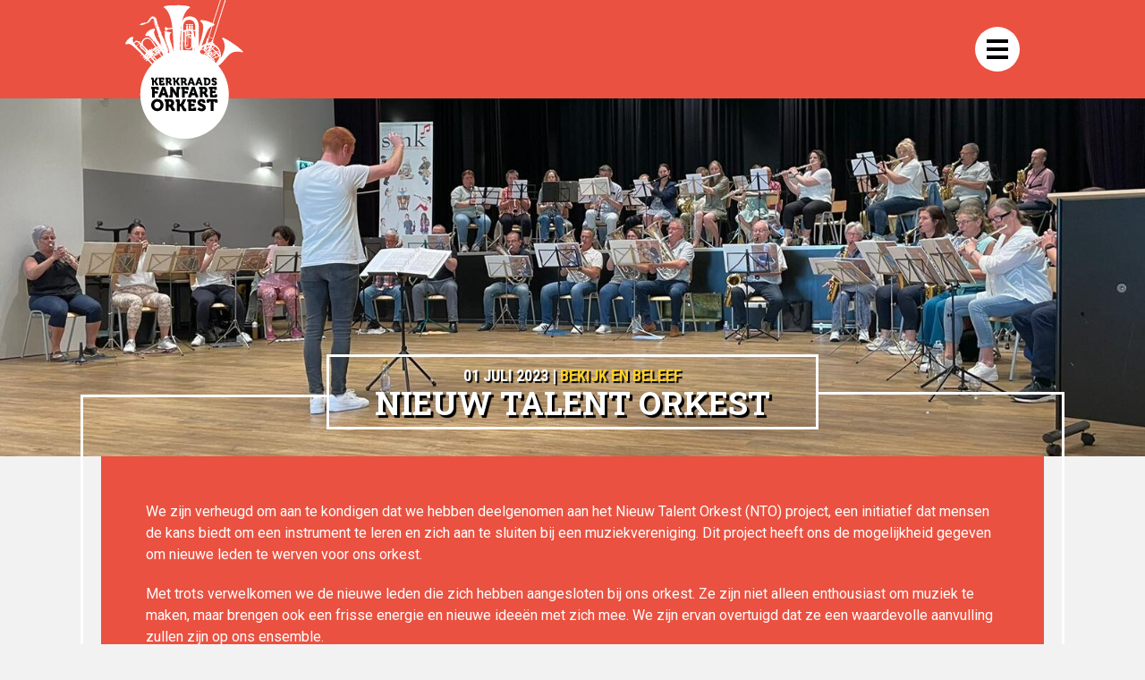

--- FILE ---
content_type: text/html; charset=UTF-8
request_url: https://www.kerkraadsfanfareorkest.nl/nieuw-talent-orkest/
body_size: 7768
content:
<!DOCTYPE html><html><head><title>Nieuw Talent Orkest - Kerkraads Fanfare Orkest</title><meta name="viewport" content="width=device-width, initial-scale=1.0"><link rel="stylesheet" type="text/css" media="all" href="https://www.kerkraadsfanfareorkest.nl/wp-content/cache/autoptimize/css/autoptimize_single_647eafd960afeebaa314547c3a0d1a9c.css?v25042401" /><link rel="apple-touch-icon" sizes="180x180" href="https://www.kerkraadsfanfareorkest.nl/wp-content/themes/kfo/images/apple-touch-icon.png"><link rel="icon" type="image/png" sizes="32x32" href="https://www.kerkraadsfanfareorkest.nl/wp-content/themes/kfo/images/favicon-32x32.png"><link rel="icon" type="image/png" sizes="16x16" href="https://www.kerkraadsfanfareorkest.nl/wp-content/themes/kfo/images/favicon-16x16.png"><link rel="manifest" href="https://www.kerkraadsfanfareorkest.nl/wp-content/themes/kfo/images/site.webmanifest"><meta name="msapplication-TileColor" content="#da532c"><meta name="theme-color" content="#ffffff"><link rel="shortcut icon" href="https://www.kerkraadsfanfareorkest.nl/wp-content/themes/kfo/images/favicon.ico" type="image/vnd.microsoft.icon" /><meta name='robots' content='index, follow, max-image-preview:large, max-snippet:-1, max-video-preview:-1' /><style>img:is([sizes="auto" i], [sizes^="auto," i]) { contain-intrinsic-size: 3000px 1500px }</style><link rel="canonical" href="https://www.kerkraadsfanfareorkest.nl/nieuw-talent-orkest/" /><meta property="og:locale" content="nl_NL" /><meta property="og:type" content="article" /><meta property="og:title" content="Nieuw Talent Orkest - Kerkraads Fanfare Orkest" /><meta property="og:url" content="https://www.kerkraadsfanfareorkest.nl/nieuw-talent-orkest/" /><meta property="og:site_name" content="Kerkraads Fanfare Orkest" /><meta property="article:publisher" content="https://nl-nl.facebook.com/kerkraadsfanfareorkest/" /><meta property="article:published_time" content="2023-07-01T12:14:00+00:00" /><meta property="article:modified_time" content="2025-07-09T13:13:11+00:00" /><meta name="author" content="Kerkraads Fanfare Orkest" /><meta name="twitter:card" content="summary_large_image" /><meta name="twitter:label1" content="Geschreven door" /><meta name="twitter:data1" content="Kerkraads Fanfare Orkest" /> <script type="application/ld+json" class="yoast-schema-graph">{"@context":"https://schema.org","@graph":[{"@type":"Article","@id":"https://www.kerkraadsfanfareorkest.nl/nieuw-talent-orkest/#article","isPartOf":{"@id":"https://www.kerkraadsfanfareorkest.nl/nieuw-talent-orkest/"},"author":{"name":"Kerkraads Fanfare Orkest","@id":"https://www.kerkraadsfanfareorkest.nl/#/schema/person/e254c2c4f91fe390fa38ad203bece833"},"headline":"Nieuw Talent Orkest","datePublished":"2023-07-01T12:14:00+00:00","dateModified":"2025-07-09T13:13:11+00:00","mainEntityOfPage":{"@id":"https://www.kerkraadsfanfareorkest.nl/nieuw-talent-orkest/"},"wordCount":3,"publisher":{"@id":"https://www.kerkraadsfanfareorkest.nl/#organization"},"articleSection":["Geen categorie"],"inLanguage":"nl-NL"},{"@type":"WebPage","@id":"https://www.kerkraadsfanfareorkest.nl/nieuw-talent-orkest/","url":"https://www.kerkraadsfanfareorkest.nl/nieuw-talent-orkest/","name":"Nieuw Talent Orkest - Kerkraads Fanfare Orkest","isPartOf":{"@id":"https://www.kerkraadsfanfareorkest.nl/#website"},"datePublished":"2023-07-01T12:14:00+00:00","dateModified":"2025-07-09T13:13:11+00:00","breadcrumb":{"@id":"https://www.kerkraadsfanfareorkest.nl/nieuw-talent-orkest/#breadcrumb"},"inLanguage":"nl-NL","potentialAction":[{"@type":"ReadAction","target":["https://www.kerkraadsfanfareorkest.nl/nieuw-talent-orkest/"]}]},{"@type":"BreadcrumbList","@id":"https://www.kerkraadsfanfareorkest.nl/nieuw-talent-orkest/#breadcrumb","itemListElement":[{"@type":"ListItem","position":1,"name":"Home","item":"https://www.kerkraadsfanfareorkest.nl/"},{"@type":"ListItem","position":2,"name":"Bekijk en beleef","item":"https://www.kerkraadsfanfareorkest.nl/bekijk-en-beleef/"},{"@type":"ListItem","position":3,"name":"Nieuw Talent Orkest"}]},{"@type":"WebSite","@id":"https://www.kerkraadsfanfareorkest.nl/#website","url":"https://www.kerkraadsfanfareorkest.nl/","name":"Kerkraads Fanfare Orkest","description":"","publisher":{"@id":"https://www.kerkraadsfanfareorkest.nl/#organization"},"potentialAction":[{"@type":"SearchAction","target":{"@type":"EntryPoint","urlTemplate":"https://www.kerkraadsfanfareorkest.nl/?s={search_term_string}"},"query-input":{"@type":"PropertyValueSpecification","valueRequired":true,"valueName":"search_term_string"}}],"inLanguage":"nl-NL"},{"@type":"Organization","@id":"https://www.kerkraadsfanfareorkest.nl/#organization","name":"Kerkraads Fanfare Orkest","url":"https://www.kerkraadsfanfareorkest.nl/","logo":{"@type":"ImageObject","inLanguage":"nl-NL","@id":"https://www.kerkraadsfanfareorkest.nl/#/schema/logo/image/","url":"https://www.kerkraadsfanfareorkest.nl/wp-content/uploads/2022/05/social.png","contentUrl":"https://www.kerkraadsfanfareorkest.nl/wp-content/uploads/2022/05/social.png","width":1920,"height":1080,"caption":"Kerkraads Fanfare Orkest"},"image":{"@id":"https://www.kerkraadsfanfareorkest.nl/#/schema/logo/image/"},"sameAs":["https://nl-nl.facebook.com/kerkraadsfanfareorkest/","https://www.youtube.com/channel/UCjhvcZwAPXYgNsYQPYexDig"]},{"@type":"Person","@id":"https://www.kerkraadsfanfareorkest.nl/#/schema/person/e254c2c4f91fe390fa38ad203bece833","name":"Kerkraads Fanfare Orkest","image":{"@type":"ImageObject","inLanguage":"nl-NL","@id":"https://www.kerkraadsfanfareorkest.nl/#/schema/person/image/","url":"https://secure.gravatar.com/avatar/ce21f39badc3cccdfc2bb35371a6d84afabc08fd18bdb34a72a4c6394851f0d7?s=96&d=mm&r=g","contentUrl":"https://secure.gravatar.com/avatar/ce21f39badc3cccdfc2bb35371a6d84afabc08fd18bdb34a72a4c6394851f0d7?s=96&d=mm&r=g","caption":"Kerkraads Fanfare Orkest"},"url":"https://www.kerkraadsfanfareorkest.nl/author/kfo/"}]}</script> <link rel='stylesheet' id='wp-block-library-css' href='https://www.kerkraadsfanfareorkest.nl/wp-includes/css/dist/block-library/style.min.css?ver=6.8.3' type='text/css' media='all' /><style id='classic-theme-styles-inline-css' type='text/css'>/*! This file is auto-generated */
.wp-block-button__link{color:#fff;background-color:#32373c;border-radius:9999px;box-shadow:none;text-decoration:none;padding:calc(.667em + 2px) calc(1.333em + 2px);font-size:1.125em}.wp-block-file__button{background:#32373c;color:#fff;text-decoration:none}</style><style id='global-styles-inline-css' type='text/css'>:root{--wp--preset--aspect-ratio--square: 1;--wp--preset--aspect-ratio--4-3: 4/3;--wp--preset--aspect-ratio--3-4: 3/4;--wp--preset--aspect-ratio--3-2: 3/2;--wp--preset--aspect-ratio--2-3: 2/3;--wp--preset--aspect-ratio--16-9: 16/9;--wp--preset--aspect-ratio--9-16: 9/16;--wp--preset--color--black: #000000;--wp--preset--color--cyan-bluish-gray: #abb8c3;--wp--preset--color--white: #ffffff;--wp--preset--color--pale-pink: #f78da7;--wp--preset--color--vivid-red: #cf2e2e;--wp--preset--color--luminous-vivid-orange: #ff6900;--wp--preset--color--luminous-vivid-amber: #fcb900;--wp--preset--color--light-green-cyan: #7bdcb5;--wp--preset--color--vivid-green-cyan: #00d084;--wp--preset--color--pale-cyan-blue: #8ed1fc;--wp--preset--color--vivid-cyan-blue: #0693e3;--wp--preset--color--vivid-purple: #9b51e0;--wp--preset--gradient--vivid-cyan-blue-to-vivid-purple: linear-gradient(135deg,rgba(6,147,227,1) 0%,rgb(155,81,224) 100%);--wp--preset--gradient--light-green-cyan-to-vivid-green-cyan: linear-gradient(135deg,rgb(122,220,180) 0%,rgb(0,208,130) 100%);--wp--preset--gradient--luminous-vivid-amber-to-luminous-vivid-orange: linear-gradient(135deg,rgba(252,185,0,1) 0%,rgba(255,105,0,1) 100%);--wp--preset--gradient--luminous-vivid-orange-to-vivid-red: linear-gradient(135deg,rgba(255,105,0,1) 0%,rgb(207,46,46) 100%);--wp--preset--gradient--very-light-gray-to-cyan-bluish-gray: linear-gradient(135deg,rgb(238,238,238) 0%,rgb(169,184,195) 100%);--wp--preset--gradient--cool-to-warm-spectrum: linear-gradient(135deg,rgb(74,234,220) 0%,rgb(151,120,209) 20%,rgb(207,42,186) 40%,rgb(238,44,130) 60%,rgb(251,105,98) 80%,rgb(254,248,76) 100%);--wp--preset--gradient--blush-light-purple: linear-gradient(135deg,rgb(255,206,236) 0%,rgb(152,150,240) 100%);--wp--preset--gradient--blush-bordeaux: linear-gradient(135deg,rgb(254,205,165) 0%,rgb(254,45,45) 50%,rgb(107,0,62) 100%);--wp--preset--gradient--luminous-dusk: linear-gradient(135deg,rgb(255,203,112) 0%,rgb(199,81,192) 50%,rgb(65,88,208) 100%);--wp--preset--gradient--pale-ocean: linear-gradient(135deg,rgb(255,245,203) 0%,rgb(182,227,212) 50%,rgb(51,167,181) 100%);--wp--preset--gradient--electric-grass: linear-gradient(135deg,rgb(202,248,128) 0%,rgb(113,206,126) 100%);--wp--preset--gradient--midnight: linear-gradient(135deg,rgb(2,3,129) 0%,rgb(40,116,252) 100%);--wp--preset--font-size--small: 13px;--wp--preset--font-size--medium: 20px;--wp--preset--font-size--large: 36px;--wp--preset--font-size--x-large: 42px;--wp--preset--spacing--20: 0.44rem;--wp--preset--spacing--30: 0.67rem;--wp--preset--spacing--40: 1rem;--wp--preset--spacing--50: 1.5rem;--wp--preset--spacing--60: 2.25rem;--wp--preset--spacing--70: 3.38rem;--wp--preset--spacing--80: 5.06rem;--wp--preset--shadow--natural: 6px 6px 9px rgba(0, 0, 0, 0.2);--wp--preset--shadow--deep: 12px 12px 50px rgba(0, 0, 0, 0.4);--wp--preset--shadow--sharp: 6px 6px 0px rgba(0, 0, 0, 0.2);--wp--preset--shadow--outlined: 6px 6px 0px -3px rgba(255, 255, 255, 1), 6px 6px rgba(0, 0, 0, 1);--wp--preset--shadow--crisp: 6px 6px 0px rgba(0, 0, 0, 1);}:where(.is-layout-flex){gap: 0.5em;}:where(.is-layout-grid){gap: 0.5em;}body .is-layout-flex{display: flex;}.is-layout-flex{flex-wrap: wrap;align-items: center;}.is-layout-flex > :is(*, div){margin: 0;}body .is-layout-grid{display: grid;}.is-layout-grid > :is(*, div){margin: 0;}:where(.wp-block-columns.is-layout-flex){gap: 2em;}:where(.wp-block-columns.is-layout-grid){gap: 2em;}:where(.wp-block-post-template.is-layout-flex){gap: 1.25em;}:where(.wp-block-post-template.is-layout-grid){gap: 1.25em;}.has-black-color{color: var(--wp--preset--color--black) !important;}.has-cyan-bluish-gray-color{color: var(--wp--preset--color--cyan-bluish-gray) !important;}.has-white-color{color: var(--wp--preset--color--white) !important;}.has-pale-pink-color{color: var(--wp--preset--color--pale-pink) !important;}.has-vivid-red-color{color: var(--wp--preset--color--vivid-red) !important;}.has-luminous-vivid-orange-color{color: var(--wp--preset--color--luminous-vivid-orange) !important;}.has-luminous-vivid-amber-color{color: var(--wp--preset--color--luminous-vivid-amber) !important;}.has-light-green-cyan-color{color: var(--wp--preset--color--light-green-cyan) !important;}.has-vivid-green-cyan-color{color: var(--wp--preset--color--vivid-green-cyan) !important;}.has-pale-cyan-blue-color{color: var(--wp--preset--color--pale-cyan-blue) !important;}.has-vivid-cyan-blue-color{color: var(--wp--preset--color--vivid-cyan-blue) !important;}.has-vivid-purple-color{color: var(--wp--preset--color--vivid-purple) !important;}.has-black-background-color{background-color: var(--wp--preset--color--black) !important;}.has-cyan-bluish-gray-background-color{background-color: var(--wp--preset--color--cyan-bluish-gray) !important;}.has-white-background-color{background-color: var(--wp--preset--color--white) !important;}.has-pale-pink-background-color{background-color: var(--wp--preset--color--pale-pink) !important;}.has-vivid-red-background-color{background-color: var(--wp--preset--color--vivid-red) !important;}.has-luminous-vivid-orange-background-color{background-color: var(--wp--preset--color--luminous-vivid-orange) !important;}.has-luminous-vivid-amber-background-color{background-color: var(--wp--preset--color--luminous-vivid-amber) !important;}.has-light-green-cyan-background-color{background-color: var(--wp--preset--color--light-green-cyan) !important;}.has-vivid-green-cyan-background-color{background-color: var(--wp--preset--color--vivid-green-cyan) !important;}.has-pale-cyan-blue-background-color{background-color: var(--wp--preset--color--pale-cyan-blue) !important;}.has-vivid-cyan-blue-background-color{background-color: var(--wp--preset--color--vivid-cyan-blue) !important;}.has-vivid-purple-background-color{background-color: var(--wp--preset--color--vivid-purple) !important;}.has-black-border-color{border-color: var(--wp--preset--color--black) !important;}.has-cyan-bluish-gray-border-color{border-color: var(--wp--preset--color--cyan-bluish-gray) !important;}.has-white-border-color{border-color: var(--wp--preset--color--white) !important;}.has-pale-pink-border-color{border-color: var(--wp--preset--color--pale-pink) !important;}.has-vivid-red-border-color{border-color: var(--wp--preset--color--vivid-red) !important;}.has-luminous-vivid-orange-border-color{border-color: var(--wp--preset--color--luminous-vivid-orange) !important;}.has-luminous-vivid-amber-border-color{border-color: var(--wp--preset--color--luminous-vivid-amber) !important;}.has-light-green-cyan-border-color{border-color: var(--wp--preset--color--light-green-cyan) !important;}.has-vivid-green-cyan-border-color{border-color: var(--wp--preset--color--vivid-green-cyan) !important;}.has-pale-cyan-blue-border-color{border-color: var(--wp--preset--color--pale-cyan-blue) !important;}.has-vivid-cyan-blue-border-color{border-color: var(--wp--preset--color--vivid-cyan-blue) !important;}.has-vivid-purple-border-color{border-color: var(--wp--preset--color--vivid-purple) !important;}.has-vivid-cyan-blue-to-vivid-purple-gradient-background{background: var(--wp--preset--gradient--vivid-cyan-blue-to-vivid-purple) !important;}.has-light-green-cyan-to-vivid-green-cyan-gradient-background{background: var(--wp--preset--gradient--light-green-cyan-to-vivid-green-cyan) !important;}.has-luminous-vivid-amber-to-luminous-vivid-orange-gradient-background{background: var(--wp--preset--gradient--luminous-vivid-amber-to-luminous-vivid-orange) !important;}.has-luminous-vivid-orange-to-vivid-red-gradient-background{background: var(--wp--preset--gradient--luminous-vivid-orange-to-vivid-red) !important;}.has-very-light-gray-to-cyan-bluish-gray-gradient-background{background: var(--wp--preset--gradient--very-light-gray-to-cyan-bluish-gray) !important;}.has-cool-to-warm-spectrum-gradient-background{background: var(--wp--preset--gradient--cool-to-warm-spectrum) !important;}.has-blush-light-purple-gradient-background{background: var(--wp--preset--gradient--blush-light-purple) !important;}.has-blush-bordeaux-gradient-background{background: var(--wp--preset--gradient--blush-bordeaux) !important;}.has-luminous-dusk-gradient-background{background: var(--wp--preset--gradient--luminous-dusk) !important;}.has-pale-ocean-gradient-background{background: var(--wp--preset--gradient--pale-ocean) !important;}.has-electric-grass-gradient-background{background: var(--wp--preset--gradient--electric-grass) !important;}.has-midnight-gradient-background{background: var(--wp--preset--gradient--midnight) !important;}.has-small-font-size{font-size: var(--wp--preset--font-size--small) !important;}.has-medium-font-size{font-size: var(--wp--preset--font-size--medium) !important;}.has-large-font-size{font-size: var(--wp--preset--font-size--large) !important;}.has-x-large-font-size{font-size: var(--wp--preset--font-size--x-large) !important;}
:where(.wp-block-post-template.is-layout-flex){gap: 1.25em;}:where(.wp-block-post-template.is-layout-grid){gap: 1.25em;}
:where(.wp-block-columns.is-layout-flex){gap: 2em;}:where(.wp-block-columns.is-layout-grid){gap: 2em;}
:root :where(.wp-block-pullquote){font-size: 1.5em;line-height: 1.6;}</style><link rel='stylesheet' id='dflip-style-css' href='https://www.kerkraadsfanfareorkest.nl/wp-content/plugins/3d-flipbook-dflip-lite/assets/css/dflip.min.css?ver=2.4.20' type='text/css' media='all' /> <script type="text/javascript" src="https://www.kerkraadsfanfareorkest.nl/wp-includes/js/jquery/jquery.min.js?ver=3.7.1" id="jquery-core-js"></script> <script type="text/javascript" src="https://www.kerkraadsfanfareorkest.nl/wp-includes/js/jquery/jquery-migrate.min.js?ver=3.4.1" id="jquery-migrate-js"></script> <link rel="https://api.w.org/" href="https://www.kerkraadsfanfareorkest.nl/wp-json/" /><link rel="alternate" title="JSON" type="application/json" href="https://www.kerkraadsfanfareorkest.nl/wp-json/wp/v2/posts/1182" /><link rel="EditURI" type="application/rsd+xml" title="RSD" href="https://www.kerkraadsfanfareorkest.nl/xmlrpc.php?rsd" /><meta name="generator" content="WordPress 6.8.3" /><link rel='shortlink' href='https://www.kerkraadsfanfareorkest.nl/?p=1182' /><link rel="alternate" title="oEmbed (JSON)" type="application/json+oembed" href="https://www.kerkraadsfanfareorkest.nl/wp-json/oembed/1.0/embed?url=https%3A%2F%2Fwww.kerkraadsfanfareorkest.nl%2Fnieuw-talent-orkest%2F" /><link rel="alternate" title="oEmbed (XML)" type="text/xml+oembed" href="https://www.kerkraadsfanfareorkest.nl/wp-json/oembed/1.0/embed?url=https%3A%2F%2Fwww.kerkraadsfanfareorkest.nl%2Fnieuw-talent-orkest%2F&#038;format=xml" /><style type="text/css">.recentcomments a{display:inline !important;padding:0 !important;margin:0 !important;}</style></head><body class="wp-singular post-template-default single single-post postid-1182 single-format-standard wp-theme-kfo"> <script>(function(i,s,o,g,r,a,m){i['GoogleAnalyticsObject']=r;i[r]=i[r]||function(){(i[r].q=i[r].q||[]).push(arguments)},i[r].l=1*new Date();a=s.createElement(o),m=s.getElementsByTagName(o)[0];a.async=1;a.src=g;m.parentNode.insertBefore(a,m)})(window,document,'script','https://www.google-analytics.com/analytics.js','ga'); ga('create', 'UA-99593499-1', 'auto'); ga('send', 'pageview');</script> <script>(function(h,o,t,j,a,r){h.hj=h.hj||function(){(h.hj.q=h.hj.q||[]).push(arguments)}; h._hjSettings={hjid:507876,hjsv:5}; a=o.getElementsByTagName('head')[0]; r=o.createElement('script');r.async=1; r.src=t+h._hjSettings.hjid+j+h._hjSettings.hjsv; a.appendChild(r); })(window,document,'//static.hotjar.com/c/hotjar-','.js?sv=');</script> <div id="preloader"><div id="status"></div></div><nav><div class="cd-primary-nav"><div class="inner-content xx-small"><div class="menu-menu-container"><ul id="menu-menu" class="menu"><li id="menu-item-95" class="menu-item menu-item-type-post_type menu-item-object-page menu-item-95"><a href="https://www.kerkraadsfanfareorkest.nl/over-het-kfo/">Over ’t KFO</a></li><li id="menu-item-56" class="menu-item menu-item-type-custom menu-item-object-custom menu-item-56"><a href="https://www.kerkraadsfanfareorkest.nl/events">Events</a></li><li id="menu-item-123" class="menu-item menu-item-type-post_type menu-item-object-page current_page_parent menu-item-123"><a href="https://www.kerkraadsfanfareorkest.nl/bekijk-en-beleef/">Bekijk en beleef</a></li><li id="menu-item-159" class="menu-item menu-item-type-post_type menu-item-object-page menu-item-159"><a href="https://www.kerkraadsfanfareorkest.nl/kfo-family/">KFO Family</a></li><li id="menu-item-100" class="menu-item menu-item-type-post_type menu-item-object-page menu-item-100"><a href="https://www.kerkraadsfanfareorkest.nl/join-us/">Join Us!</a></li><li id="menu-item-126" class="menu-item menu-item-type-post_type menu-item-object-page menu-item-126"><a href="https://www.kerkraadsfanfareorkest.nl/contact/">Contact</a></li></ul></div></div></div></nav><header><div class="inner-content small"><figure><a href="https://www.kerkraadsfanfareorkest.nl/"><img src="https://www.kerkraadsfanfareorkest.nl/wp-content/themes/kfo/images/logo.svg" /></a></figure></div></header><div class="menu-trigger"><div class="inner-content small"><div class="cd-primary-nav-trigger" href="#0"> <span class="cd-menu-icon"></span></div></div></div><div class="padder"></div><section class="header inner-content x-large"
 style="background-image:url(https://www.kerkraadsfanfareorkest.nl/wp-content/uploads/2024/03/WhatsApp-Image-2024-03-24-at-14.28.48-1600x600.jpeg);"><div class="inner-content medium"><div class="title"><div class="title-left"></div><div class="title-mid"> <time class="txt-white">01 juli 2023 | <span class="txt-yellow">Bekijk en beleef</span></time><h1 class="txt-white">Nieuw Talent Orkest</h1></div><div class="title-right"></div><div class="clear"></div></div></div></section><section><section class="content"><div class="inner-content medium overview-border txt-center"><section class="keuzeblok"><div class="text-block bg-red"><div class="keuze content-blok"><p>We zijn verheugd om aan te kondigen dat we hebben deelgenomen aan het Nieuw Talent Orkest (NTO) project, een initiatief dat mensen de kans biedt om een instrument te leren en zich aan te sluiten bij een muziekvereniging. Dit project heeft ons de mogelijkheid gegeven om nieuwe leden te werven voor ons orkest.</p><p>Met trots verwelkomen we de nieuwe leden die zich hebben aangesloten bij ons orkest. Ze zijn niet alleen enthousiast om muziek te maken, maar brengen ook een frisse energie en nieuwe ideeën met zich mee. We zijn ervan overtuigd dat ze een waardevolle aanvulling zullen zijn op ons ensemble.</p><p>Het NTO project heeft niet alleen nieuwe muzikanten gebracht, maar heeft ook bijgedragen aan het verrijken van onze muziekvereniging en het versterken van onze gemeenschap. We kijken uit naar de muzikale reis die we samen zullen maken en verwelkomen nieuwe leden met open armen!</p><p>Wil je ook deel uitmaken van ons enthousiaste orkest? Neem dan gerust contact met ons op voor meer informatie over lidmaatschap en repetities.</p></div><div class="keuze choose-slider"><div class="cycle-slideshow" data-cycle-fx="fade" data-cycle-timeout="8000" data-cycle-slides="> div" data-cycle-pager=".pager" data-cycle-random="true"><div class="slide"> <img src="https://www.kerkraadsfanfareorkest.nl/wp-content/uploads/2024/03/20230423_150400-900x450.jpg" /></div><div class="slide"> <img src="https://www.kerkraadsfanfareorkest.nl/wp-content/uploads/2024/03/20230423_152335-732x450.jpg" /></div><div class="slide"> <img src="https://www.kerkraadsfanfareorkest.nl/wp-content/uploads/2024/03/20230423_152340-732x450.jpg" /></div><div class="slide"> <img src="https://www.kerkraadsfanfareorkest.nl/wp-content/uploads/2024/03/20230702_145820-900x450.jpg" /></div><div class="slide"> <img src="https://www.kerkraadsfanfareorkest.nl/wp-content/uploads/2024/03/20230702_145837-900x450.jpg" /></div><div class="slide"> <img src="https://www.kerkraadsfanfareorkest.nl/wp-content/uploads/2024/03/20230702_145948-900x450.jpg" /></div></div><div class="slider-tools"><div class="pager"></div></div></div></div></section></div></section></section><section class="back"><div class="inner-content x-small"><h4><a class="bg-blue" href="https://www.kerkraadsfanfareorkest.nl/bekijk-en-beleef">Terug naar overzicht</a></h4></div></section><section class="more"><div class="inner-content x-small border-block txt-center"><div class="title"><h2 class="bg-grey">Nog meer bekijken en beleven</h2></div><div class="block"> <a href="https://www.kerkraadsfanfareorkest.nl/van-blazersklas-naar-orkest-speel-jij-mee/"><article class="items"><div class="time"><span class="txt-blue">27</span> <span class="txt-black">september</span> <span class="txt-red">2025</span></div><h3 class="txt-black">Van blazersklas naar orkest, speel jij mee?</h3></article> </a> <a href="https://www.kerkraadsfanfareorkest.nl/kfo-zommerfestival-musica-tropical/"><article class="items"><div class="time"><span class="txt-blue">05</span> <span class="txt-black">september</span> <span class="txt-red">2025</span></div><h3 class="txt-black">KFO Zommerfestival Musica Tropical</h3></article> </a> <a href="https://www.kerkraadsfanfareorkest.nl/steun-gratis-het-kfo/"><article class="items"><div class="time"><span class="txt-blue">06</span> <span class="txt-black">juli</span> <span class="txt-red">2025</span></div><h3 class="txt-black">Steun gratis het KFO!</h3></article> </a> <a href="https://www.kerkraadsfanfareorkest.nl/bekijk-onze-nieuwe-promotievideo/"><article class="items"><div class="time"><span class="txt-blue">01</span> <span class="txt-black">januari</span> <span class="txt-red">2025</span></div><h3 class="txt-black">Bekijk onze nieuwe promotievideo!</h3></article> </a> <a href="https://www.kerkraadsfanfareorkest.nl/kerstvideo-kfo/"><article class="items"><div class="time"><span class="txt-blue">24</span> <span class="txt-black">december</span> <span class="txt-red">2024</span></div><h3 class="txt-black">Kerstvideo KFO</h3></article> </a> <a href="https://www.kerkraadsfanfareorkest.nl/70s-vibes-jubileumconcert-aterparty/"><article class="items"><div class="time"><span class="txt-blue">23</span> <span class="txt-black">november</span> <span class="txt-red">2024</span></div><h3 class="txt-black">70&#8217;s Vibes Jubileumconcert &#038; Aterparty</h3></article> </a> <a href="https://www.kerkraadsfanfareorkest.nl/rob-mennen-en-het-kerkraads-fanfare-orkest/"><article class="items"><div class="time"><span class="txt-blue">06</span> <span class="txt-black">oktober</span> <span class="txt-red">2024</span></div><h3 class="txt-black">Rob Mennen en het Kerkraads Fanfare Orkest</h3></article> </a> <a href="https://www.kerkraadsfanfareorkest.nl/1347-2/"><article class="items"><div class="time"><span class="txt-blue">06</span> <span class="txt-black">juli</span> <span class="txt-red">2024</span></div><h3 class="txt-black">KFO Familieweekend</h3></article> </a> <a href="https://www.kerkraadsfanfareorkest.nl/kfo-zommerfestival-jubileumeditie/"><article class="items"><div class="time"><span class="txt-blue">15</span> <span class="txt-black">juni</span> <span class="txt-red">2024</span></div><h3 class="txt-black">KFO Zommerfestival Jubileumeditie</h3></article> </a> <a href="https://www.kerkraadsfanfareorkest.nl/nieuwe-dirigent-roel-meessen/"><article class="items"><div class="time"><span class="txt-blue">08</span> <span class="txt-black">januari</span> <span class="txt-red">2024</span></div><h3 class="txt-black">Nieuwe dirigent: Roel Meessen</h3></article> </a></div></div></section><footer><section id="image"></section><section id="contact" class="bg-white"><div class="inner-content x-small txt-center"><div class="border-block"><div class="title"><h2 class="bg-white txt-red">Kerkraads Fanfare Orkest</h2></div><div class="content"><p><strong>Bezoekadres:</strong><br /> Wijkpunt &#8217;t Westhoes<br /> Anemonenstraat 16<br /> 6466 SZ Kerkrade<br /> (maandagavond tussen 19.30-22.00)</p><p><strong>Postadres:</strong><br /> Postbus 1179<br /> 6460 BD Kerkrade<br /> Tel: 06-22232219<br /> <a href="mailto:Info@kerkraadsfanfareorkest.nl">Info@kerkraadsfanfareorkest.nl</a></p><p>KvK nummer: 40187378</p><p><a href="https://www.kerkraadsfanfareorkest.nl/wp-content/uploads/2022/06/Algemene-Voorwaarden-Kerkraads-Fanfare-Orkest.pdf" target="blank">Bekijk onze algemene voorwaarden</a></p><div class="_df_book df-lite" id="df_1068"  _slug="kfo" data-title="kfo" wpoptions="true" thumbtype="" ></div><script class="df-shortcode-script" nowprocket type="application/javascript">window.option_df_1068 = {"outline":[],"autoEnableOutline":"false","autoEnableThumbnail":"false","overwritePDFOutline":"false","direction":"1","pageSize":"0","source":"https:\/\/www.kerkraadsfanfareorkest.nl\/wp-content\/uploads\/2023\/12\/kfo-glossy-v19122302.pdf","wpOptions":"true"}; if(window.DFLIP && window.DFLIP.parseBooks){window.DFLIP.parseBooks();}</script> </div></div><div class="links"> <a href="https://nl-nl.facebook.com/kerkraadsfanfareorkest/"><figure id="facebook"></figure></a> <a href="https://www.youtube.com/channel/UCjhvcZwAPXYgNsYQPYexDig"><figure id="youtube"></figure></a></div></div></section></footer> <script type="speculationrules">{"prefetch":[{"source":"document","where":{"and":[{"href_matches":"\/*"},{"not":{"href_matches":["\/wp-*.php","\/wp-admin\/*","\/wp-content\/uploads\/*","\/wp-content\/*","\/wp-content\/plugins\/*","\/wp-content\/themes\/kfo\/*","\/*\\?(.+)"]}},{"not":{"selector_matches":"a[rel~=\"nofollow\"]"}},{"not":{"selector_matches":".no-prefetch, .no-prefetch a"}}]},"eagerness":"conservative"}]}</script> <script type="text/javascript" src="https://www.kerkraadsfanfareorkest.nl/wp-content/plugins/3d-flipbook-dflip-lite/assets/js/dflip.min.js?ver=2.4.20" id="dflip-script-js"></script> <script data-cfasync="false">window.dFlipLocation = 'https://www.kerkraadsfanfareorkest.nl/wp-content/plugins/3d-flipbook-dflip-lite/assets/';
            window.dFlipWPGlobal = {"text":{"toggleSound":"Zet geluid aan\/uit","toggleThumbnails":"Toggle thumbnails","toggleOutline":"Toggle outline\/bookmark","previousPage":"Vorige pagina","nextPage":"Volgende pagina","toggleFullscreen":"Toggle volledig scherm","zoomIn":"Inzoomen","zoomOut":"Uitzoomen","toggleHelp":"Toggle help","singlePageMode":"Modus enkele pagina","doublePageMode":"Modus dubbele pagina","downloadPDFFile":"PDF bestand downloaden","gotoFirstPage":"Naar de eerste pagina","gotoLastPage":"Naar de laatste pagina","share":"Delen","mailSubject":"Ik wilde dat je dit flipboek zou zien","mailBody":"Bekijk deze site {{url}}","loading":"DearFlip: aan het laden "},"viewerType":"flipbook","moreControls":"download,pageMode,startPage,endPage,sound","hideControls":"","scrollWheel":"false","backgroundColor":"#777","backgroundImage":"","height":"auto","paddingLeft":"20","paddingRight":"20","controlsPosition":"bottom","duration":800,"soundEnable":"true","enableDownload":"true","showSearchControl":"false","showPrintControl":"false","enableAnnotation":false,"enableAnalytics":"false","webgl":"true","hard":"none","maxTextureSize":"1600","rangeChunkSize":"524288","zoomRatio":1.5,"stiffness":3,"pageMode":"0","singlePageMode":"0","pageSize":"0","autoPlay":"false","autoPlayDuration":5000,"autoPlayStart":"false","linkTarget":"2","sharePrefix":"flipbook-"};</script> <script src="https://www.kerkraadsfanfareorkest.nl/wp-content/themes/kfo/js/jquery.js"></script> <script src="https://www.kerkraadsfanfareorkest.nl/wp-content/cache/autoptimize/js/autoptimize_single_f0d9ccbb4a33428977598ddb6bf9e743.js"></script> <script async src="https://www.kerkraadsfanfareorkest.nl/wp-content/cache/autoptimize/js/autoptimize_single_65c9d60169b469ada1e5efd542c3f82e.js"></script> <script>//PRELOADER
$(window).load(function() { // makes sure the whole site is loaded
	$('#status').fadeOut(); // will first fade out the loading animation
  	$('#preloader').delay(350).fadeOut('slow'); // will fade out the white DIV that covers the website.
})</script> </body></html>

--- FILE ---
content_type: text/css
request_url: https://www.kerkraadsfanfareorkest.nl/wp-content/cache/autoptimize/css/autoptimize_single_647eafd960afeebaa314547c3a0d1a9c.css?v25042401
body_size: 5007
content:
@import url(//www.kerkraadsfanfareorkest.nl/wp-content/themes/kfo/css/nav.css);@import url(//www.kerkraadsfanfareorkest.nl/wp-content/themes/kfo/css/lightbox.css);@import url('https://fonts.googleapis.com/css?family=Roboto');@import url('https://fonts.googleapis.com/css?family=Roboto+Slab:300,400,700');@import url('https://fonts.googleapis.com/css?family=Roboto+Condensed:400,700');*,*:before,*:after{-webkit-box-sizing:border-box;-moz-box-sizing:border-box;box-sizing:border-box}footer,header,section,article,aside,figure{display:block;margin:0;padding:0}body{margin:0;padding:0}body.overflow-hidden{overflow:hidden}#preloader{position:fixed;top:0;left:0;right:0;bottom:0;background-color:#ea5140;z-index:99999}#status{background-image:url(//www.kerkraadsfanfareorkest.nl/wp-content/themes/kfo/images/loading.gif);background-position:center;background-size:60px;width:100%;height:100%;background-repeat:no-repeat}html{-webkit-tap-highlight-color:rgba(0,0,0,0);text-rendering:optimizeLegibility !important;-webkit-font-smoothing:antialiased !important}html,body{height:100%}.clear{clear:both}a{text-decoration:none;color:#000}a:hover,a:focus{text-decoration:none}a:focus{outline:none}a:active,a:hover{outline:0}img{width:auto\9;height:auto;max-width:100%;vertical-align:middle;border:0;-ms-interpolation-mode:bicubic}.alignright{float:right;margin:0 0 20px 10px}.alignleft{float:left;margin:0 10px 20px 0}.aligncenter{text-align:center;margin:auto}h1,h3,h2,h4,ul,li,h5{margin:0;padding:0}p{padding:0 0 20px;margin:0}p:last-child{padding:0}li{list-style:none;background-repeat:no-repeat}blockquote{margin:0}.embed-container{position:relative;padding-bottom:56.25%;padding-top:30px;height:0;overflow:hidden}.embed-container iframe,.embed-container object,.embed-container embed{position:absolute;top:0;left:0;width:100%;height:100%}a,a:hover,img:hover,img,.overview.news a:nth-child(odd) article,.overview.news a:nth-child(odd) article:hover,.overview.news a:nth-child(even) article,.overview.news a:nth-child(even) article:hover,.overview.events a:nth-child(odd) article,.overview.events a:nth-child(odd) article:hover,.overview.events a:nth-child(even) article,.overview.events a:nth-child(even) article:hover,.overview a:nth-child(odd) article .datum,.overview a:nth-child(odd) article:hover .datum,.overview a:nth-child(even) article .datum,.overview a:nth-child(even) article:hover .datum,#latest-news .border-block#events,#latest-news .border-block#events:hover,#latest-news .block .border-block#events .datum,#latest-news .block .border-block#events:hover .datum,#latest-news .border-block#news,#latest-news .border-block#news:hover,#latest-news .block .border-block#news .datum,#latest-news .block .border-block#news:hover .datum,.more a article,.more a:hover article,.more a article span:first-child,.more a:hover article span:first-child,#latest-news .block .border-block#events .datum,#latest-news .block .border-block#events:hover .datum,#latest-news .block .border-block#news .datum,#latest-news .block .border-block#news:hover .datum,#latest-news .block .border-block .datum .day,#latest-news .block .border-block:hover .datum .day,footer #contact .links figure,footer #contact .links figure:hover,.text-block .gallery-lightbox figure:hover .overlay,.text-block .gallery-lightbox figure .overlay{-webkit-transition:all .25s ease;-moz-transition:all .25s ease;-ms-transition:all .25s ease;-o-transition:all .25s ease;transition:all .25s ease}body{font-family:'Roboto',sans-serif;font-size:16px;line-height:24px}.text-block h2,.text-block h3,.teaser h3,blockquote{font-family:'Roboto Slab',serif;font-weight:300}.home .slider .content h3,#menu-menu{font-family:'Roboto Slab',serif;font-weight:400;text-transform:uppercase}.border-block h2,.datum span,.more article span,h1{font-family:'Roboto Slab',serif;font-weight:700;text-transform:uppercase}h4 a,#latest-news h3,.overview article h3,.more article h3,time,.table h3{font-family:'Roboto Condensed',sans-serif;font-weight:700;text-transform:uppercase}.txt-center{text-align:center}.txt-left{text-align:left}.txt-right{text-align:right}.text-block a,footer a{text-decoration:underline}.text-block a:hover,footer a:hover{text-decoration:none}blockquote{color:#ea5140}.bg-blue blockquote,.bg-green blockquote{color:#fff}.bg-red blockquote{color:#fccf2d}h4{text-align:center}h4 a{background-image:url(//www.kerkraadsfanfareorkest.nl/wp-content/themes/kfo/images/h4-arrow-black.svg);background-repeat:no-repeat;background-position:right center;display:inline-block;color:#000}.bg-grey h4 a{background-image:url(//www.kerkraadsfanfareorkest.nl/wp-content/themes/kfo/images/h4-arrow-white.svg)}.back h4 a{background-image:url(//www.kerkraadsfanfareorkest.nl/wp-content/themes/kfo/images/h4-back-black.svg);background-position:left center}body,.bg-grey{background-color:#f2f2f2}.bg-light-grey{background-color:#fafafa}.bg-white{background-color:#fff}.bg-yellow{background-color:#fccf2d}.bg-blue{background-color:#23b2d2}.bg-green{background-color:#c1d34f}.bg-red{background-color:#ea5140;color:#fff}.txt-black{color:#000}.txt-white{color:#fff}.txt-yellow{color:#fccf2d}.txt-blue{color:#23b2d2}.txt-dark-blue{color:#1a859d}.txt-green{color:#c1d34f}.txt-dark-green{color:#919e3b}.txt-red{color:#ea5140}.inner-content{position:relative;margin:auto;width:95%}.inner-content.xx-small{max-width:600px}.inner-content.x-small{max-width:800px}.inner-content.small{max-width:1000px}.inner-content.medium{max-width:1100px}.inner-content.large{max-width:1200px}.inner-content.x-large{max-width:1400px}.slider .inner-content{height:100%;width:100%}.slider .cycle-slideshow{position:relative;height:100%;z-index:0;overflow:hidden}.slider .slide{position:relative;width:100%;height:100%;background-size:cover;color:#fff;background-position:center}.slider .slide .inner-content{height:100%;background-image:url(//www.kerkraadsfanfareorkest.nl/wp-content/themes/kfo/images/half-logo-grey.svg);background-repeat:no-repeat;background-position:bottom left}.slider .block{position:absolute;left:0;right:0;background-image:url(//www.kerkraadsfanfareorkest.nl/wp-content/themes/kfo/images/slider-bottom.svg);background-position:left bottom;background-repeat:no-repeat;padding:0 0 27.5px}.slider .block .content{border-top:3px solid #fccf2d;border-left:3px solid #fccf2d;border-right:3px solid #fccf2d}.slider .block h4{position:absolute;bottom:0}.slider .block .content h3{text-shadow:-3px 3px 3px rgba(0,0,0,1)}.choose-slider{position:relative}.choose-slider .cycle-slideshow{height:100%;z-index:0;overflow:hidden}.choose-slider .content{position:absolute;left:0;right:0;margin:auto}.choose-slider.middle .slide{text-align:center;width:100%}.choose-slider.middle .slide img{margin:auto;width:auto}.slider-tools .pager{position:absolute;z-index:3;text-align:center;width:100%}.slider-tools{width:100%;z-index:3}.slider-tools .pager span{background-color:#fff;border-radius:100px;font-size:0;display:inline-block;cursor:pointer}.slider-tools .pager span.cycle-pager-active{background-color:#fccf2d}.home #latest-news .block h4{position:absolute;left:0;right:0;margin:auto;text-align:center}.home #latest-news .block .datum{background-color:#f2f2f2}.home #latest-news .block #events .datum{border:3px solid #c1d34f}.home #latest-news .block #news .datum{border:3px solid #23b2d2}.home #latest-news .border-block{position:relative;top:0;bottom:0;-webkit-transform-style:preserve-3d;-moz-transform-style:preserve-3d;transform-style:preserve-3d;height:100%}.home #latest-news .block .datum{position:absolute;top:50%;left:-50px;-webkit-transform:translateY(-50%);-ms-transform:translateY(-50%);transform:translateY(-50%);vertical-align:top}.border-block{position:relative}.border-block h2{display:inline-block}#latest-news .border-block#events{border:3px solid #c1d34f}#latest-news .border-block#news{border:3px solid #23b2d2}footer #contact .border-block{border:3px solid #ea5140}.more .border-block{border:3px solid #fff}.datum{width:100px;height:100px;border-radius:100px}.datum span{display:block}#latest-news .block .border-block#events:hover .datum,.overview.events article .datum{border:3px solid #c1d34f}#latest-news .block .border-block#news:hover .datum,.overview.news article .datum{border:3px solid #23b2d2}.header{background-position:center}.header.inner-content{width:100%;background-size:cover}.header .inner-content{height:100%}.header .inner-content .title{width:100%;position:absolute;bottom:0;text-align:center;display:table}.header .title-left{background-image:url(//www.kerkraadsfanfareorkest.nl/wp-content/themes/kfo/images/title-left.svg);background-position:left center}.header .title-right{background-image:url(//www.kerkraadsfanfareorkest.nl/wp-content/themes/kfo/images/title-right.svg);background-position:right center}.header .title-left,.title-right{display:table-cell;height:100%}.header .title-mid{width:auto;border:3px solid #fff}.header .title-mid h1{text-shadow:3px 3px 1px rgba(0,0,0,1)}.header .title-mid time{text-shadow:2px 2px 1px rgba(0,0,0,1)}.overview-border{border-left:3px solid #fff;border-bottom:3px solid #fff;border-right:3px solid #fff}.overview article{position:relative;top:0;bottom:0;-webkit-transform-style:preserve-3d;-moz-transform-style:preserve-3d;transform-style:preserve-3d;height:100%}.overview article .datum{position:absolute;top:50%;left:10px;-webkit-transform:translateY(-50%);-ms-transform:translateY(-50%);transform:translateY(-50%);vertical-align:top}.overview a:nth-child(odd) article{background-color:#fafafa}.overview a:nth-child(even) article{background-color:#fff}.overview article{border-bottom:3px solid #f2f2f2}.overview article .datum,.overview article .title{float:left}.overview article h3{background-image:url(//www.kerkraadsfanfareorkest.nl/wp-content/themes/kfo/images/h4-arrow-black.svg);background-repeat:no-repeat;background-position:right center}.more a article{border-bottom:3px solid #f2f2f2}.more a article .time{display:inline-block}.more a:nth-child(odd) article{background-color:#fafafa}.more a:nth-child(even) article{background-color:#fff}.text-block{text-align:left}.text-block h2{text-align:center}.text-block.bg-grey h2,.text-block.bg-grey h3{color:#ea5140}.text-block.bg-blue h2,.text-block.bg-blue h3,.text-block.bg-green h2,.text-block.bg-green h3{color:#fff}.text-block ul li{background-image:url(//www.kerkraadsfanfareorkest.nl/wp-content/themes/kfo/images/li-black.svg);background-repeat:no-repeat;background-position:left 5px;padding:0 0 0 16px}.text-block ul{padding:0 0 20px}.text-block .table h3{text-align:left}.text-block.bg-blue .table h2,.text-block.bg-blue .table h3,.text-block.bg-green .table h2,.text-block.bg-green .table h3,.text-block.bg-grey .table h2,.text-block.bg-grey .table h3{color:#000}.text-block .table .row:nth-child(odd){background-color:rgba(255,255,255,.2)}.text-block .table .row:nth-child(even){background-color:rgba(255,255,255,.1)}.text-block.bg-grey .table .row:nth-child(odd){background-color:rgba(255,255,255,1)}.text-block.bg-grey .table .row:nth-child(even){background-color:rgba(255,255,255,.6)}.text-block h4 a{text-decoration:none}.text-block.bg-red h4 a{background-color:#fccf2d;color:#000}.text-block.bg-blue h4 a{background-color:#f2f2f2;color:#000}.text-block.bg-grey h4 a{background-color:#ea5140;color:#fff}.text-block.bg-grey a{color:#ea5140}.text-block.bg-green a,.text-block.bg-green a,.text-block.bg-red a{color:#fff}.text-block .gallery-lightbox figure{position:relative;float:left}.text-block .gallery-lightbox figure .overlay{position:absolute;height:100%;width:100%;top:0;left:0;right:0;background-repeat:no-repeat;background-position:center;background-size:0;background-image:url(//www.kerkraadsfanfareorkest.nl/wp-content/themes/kfo/images/search.svg)}.foto-tekst figure img{border-radius:500px}.foto-tekst figure{border:3px solid #fff;-webkit-border-radius:1000px;border-radius:1000px}footer #image{background-image:url(//www.kerkraadsfanfareorkest.nl/wp-content/themes/kfo/images/half-logo-white.svg);background-repeat:no-repeat;background-position:bottom center}footer #contact .links figure{border:3px solid #ea5140;background-color:#fff;border-radius:50px;position:relative;z-index:2;background-repeat:no-repeat;background-position:center}footer #contact .links figure,footer #contact .links a{display:inline-block}footer #contact .links figure#facebook{background-image:url(//www.kerkraadsfanfareorkest.nl/wp-content/themes/kfo/images/facebook.svg)}footer #contact .links figure#youtube{background-image:url(//www.kerkraadsfanfareorkest.nl/wp-content/themes/kfo/images/youtube.svg)}@media (min-width:980px){.home .slider .content h3{font-size:58px;line-height:58px}.datum span.day{font-size:40px;line-height:40px}h1{font-size:36px;line-height:34px}.text-block h2,.teaser h3{font-size:30px;line-height:30px}#latest-news h3,.overview article h3{font-size:27px;line-height:27px}.text-block h3,.border-block h2{font-size:26px;line-height:26px}.table h3,.more article h3{font-size:24px}time,.more article span{font-size:18px;line-height:18px}.datum span.month,.datum span.year{font-size:13.5px;line-height:18px}blockquote{font-size:25px;line-height:35px}h4 a{font-size:20px;padding:10px 49px 10px 10px}h4 a:hover{padding:10px 54px 10px 10px}.back h4 a{padding:10px 10px 10px 49px}.home .slider{height:75%;min-height:650px}.slider .block{left:50px;right:50px}.slider .block .content{padding:35px 35px 62px}.slider .block h4{right:30px}.slider .cycle-slideshow{position:relative;top:0;bottom:0;-webkit-transform-style:preserve-3d;-moz-transform-style:preserve-3d;transform-style:preserve-3d;height:100%}.slider .block{position:absolute;top:50%;-webkit-transform:translateY(-50%);-ms-transform:translateY(-50%);transform:translateY(-50%);vertical-align:top}.slider-tools .pager{bottom:20px}.slider-tools .pager span{margin:0 5px;width:25px;height:25px}.home #latest-news{padding:100px 0 60px}.home #latest-news .block{width:50%;float:left;padding:0 50px}.home #latest-news .block h2{margin:0 0 0 10px}.home #latest-news .border-block .content{padding:50px 50px 75px 80px}.home #latest-news .block h4{bottom:-27px}.border-block h2{padding:0 15px}.border-block .title{margin:-15.5px 0 0}.border-block .content{padding:50px 50px 62.5px}#latest-news .border-block#events:hover,#latest-news .block .border-block#events:hover .datum{border:3px solid #919e3b}#latest-news .border-block#news:hover,#latest-news .block .border-block#news:hover .datum{border:3px solid #1a859d}#latest-news .block .border-block#events:hover .datum{background-color:#c1d34f}#latest-news .block .border-block#news:hover .datum{background-color:#23b2d2}#latest-news .block .border-block:hover .datum .day{color:#000}.datum{padding:7px 0 0}.header{height:400px}.header .title-left,.title-right{width:25%}.header .title-mid{margin:30px 0;padding:10px}.overview-border{padding:60px 20px 20px}.single .overview-border,.page .overview-border{padding:0 20px 20px}.overview article{padding:10px 30px 10px 10px}.overview article .title{width:100%;height:100%;padding:34px 0 34px 130px}.overview article h3{padding:0 49px 0 0}.overview.news a:nth-child(odd) article:hover,.overview.news a:nth-child(even) article:hover{background-color:#23b2d2}.overview.events a:nth-child(odd) article:hover,.overview.events a:nth-child(even) article:hover{background-color:#c1d34f}.overview a:nth-child(odd) article:hover .datum,.overview a:nth-child(even) article:hover .datum{background-color:#fff}.back{margin:50px 0 60px}.more .border-block .block{padding:20px 20px 17px}.more a article{padding:15px}.more a:hover article{background-color:#c1d34f}.more a:hover article span:first-child{color:#000}.keuzeblok .keuze{margin:0 0 30px}.keuzeblok .keuze:last-child{margin:0}.text-block{padding:50px}.text-block h2{margin:0 0 30px}.text-block h3{margin:0 0 15px}blockquote{padding:0 0 20px 30px}.text-block .table:nth-last-child{margin:0}.text-block .table h3{margin:0 0 15px}.text-block .table .row{padding:15px}.text-block .table .row .colomn{display:inline-block}.text-block .table .row .colomn.one{width:40%}.text-block .gallery-lightbox figure{width:16.66%}.text-block .gallery-lightbox figure:hover .overlay{background-color:rgba(252,207,45,.8);background-size:40px}.foto-tekst figure{width:30%;float:left}.foto-tekst .content{width:70%;padding:0 0 0 30px}.foto-tekst{position:relative;top:0;bottom:0;-webkit-transform-style:preserve-3d;-moz-transform-style:preserve-3d;transform-style:preserve-3d;height:100%}.foto-tekst .content{position:absolute;top:50%;right:0;-webkit-transform:translateY(-50%);-ms-transform:translateY(-50%);transform:translateY(-50%);vertical-align:top}.foto-tekst figure{padding:10px}.teaser .inner-content{padding:20px}.teaser .inner-content .block{padding:35px}.teaser .inner-content .block h3{padding:0 0 30px}footer #image{padding:90px 0}footer #contact{padding:60px 0}footer #contact .links{margin:-25px 0 0}footer #contact .links figure,footer #contact .links a{width:50px;height:50px}footer #contact .links figure:hover{border:5px solid #ea5140}footer #contact .links a{margin:0 10px}}@media (max-width:979px){body.overflow-hidden{overflow:hidden;position:fixed}.foto-tekst figure{text-align:center;display:block;margin:auto;padding:5px}}@media (min-width:481px) and (max-width:979px){.home .slider .content h3{font-size:45px;line-height:45px}.datum span.day{font-size:40px;line-height:40px}h1{font-size:30px;line-height:30px}.text-block h2,.teaser h3{font-size:29px;line-height:29px}#latest-news h3,.overview article h3{font-size:28px;line-height:28px}.text-block h3,.border-block h2{font-size:26px;line-height:26px}.table h3,.more article h3{font-size:22px;line-height:22px}time,.more article span{font-size:18px;line-height:18px}.datum span.month,.datum span.year{font-size:13.5px;line-height:18px}blockquote{font-size:22px;line-height:32px}h4 a{font-size:22px;line-height:22px;padding:10px 40px 10px 10px;background-size:29.75px 14px}.back h4 a{padding:10px 10px 10px 40px}.home .slider{height:500px}.slider .block{left:50px;right:50px;bottom:140px}.slider .block .content{padding:25px 25px 49px}.slider .slide .inner-content{background-size:203px 130px;width:95%}.slider .block h4{right:20px}.slider-tools .pager{bottom:20px}.slider-tools .pager span{margin:0 5px;width:20px;height:20px}.home #latest-news{padding:80px 0 0}.home #latest-news .block{padding:0 30px 70px 50px}.home #latest-news .border-block .content{padding:40px 40px 70px 75px}.home #latest-news .block h4{bottom:-21px}.border-block h2{padding:0 13px}.border-block .title{margin:-14.5px 0 0;text-align:center}.border-block .content{padding:40px 40px 62.5px}.datum{padding:7px 0 0}.header{height:350px}.header .title-left,.title-right{width:10%}.header .title-mid{margin:25px 0;padding:8px}.overview-border{padding:30px 15px 12px}.single .overview-border,.page .overview-border{padding:0 15px 12px}.overview article{padding:10px}.overview article .title{width:100%;padding:36px 0 36px 115px}.overview article h3{padding:0 39px 0 0;background-size:29.75px 14px}.more{margin:45px 0 0}.more .border-block .block{padding:15px 15px 12px}.more a article{padding:13px}.keuzeblok .keuze{margin:0 0 20px}.keuzeblok .keuze:last-child{margin:0}.text-block{padding:25px}.text-block h2{margin:0 0 25px}.text-block h3{margin:0 0 15px}blockquote{padding:0 0 20px 30px}.text-block .table:nth-last-child{margin:0}.text-block .table h3{margin:0 0 15px}.text-block .table .row{padding:15px}.text-block .table .row .colomn{display:inline-block}.text-block .table .row .colomn.one{width:40%}.text-block .gallery-lightbox figure{width:25%}.foto-tekst figure{max-width:300px}.foto-tekst .content{display:block;width:100%;padding:30px 0 0}.teaser .inner-content{padding:20px 0}.teaser .inner-content .block{padding:25px}.teaser .inner-content .block h3{padding:0 0 20px}footer #image{padding:90px 0}footer #contact{padding:60px 10px}footer #contact .links{margin:-25px 0 0}footer #contact .links figure,footer #contact .links a{width:50px;height:50px}footer #contact .links a{margin:0 10px}}@media (max-width:480px){.home .slider .content h3{font-size:25px;line-height:25px}.datum span.day{font-size:30px;line-height:30px}h1{font-size:25px}.text-block h2,.teaser h3{font-size:26px;line-height:26px}#latest-news h3{font-size:24px;line-height:24px}.text-block h3,.border-block h2{font-size:24px;line-height:24px}.table h3{font-size:22px;line-height:22px}.overview article h3{font-size:19px;line-height:19px}time{font-size:18px;line-height:18px}.datum span.month,.datum span.year{font-size:11.5px;line-height:14px}blockquote{font-size:18px;line-height:28px}h4 a{font-size:18px;line-height:18px;padding:6px 33px 6px 8px;background-size:25.5px 12px}.back h4 a{padding:6px 8px 6px 33px}.home .slider{height:300px}.slider .block{left:5px;right:5px;bottom:85px;background-position:-15px bottom}.slider .block .content{padding:15px 15px 30px}.slider .slide .inner-content{background-size:125px 80px;width:95%}.slider .block h4{right:0;bottom:13px}.slider-tools .pager{bottom:10px}.slider-tools .pager span{margin:0 5px;width:15px;height:15px}.home #latest-news{padding:60px 0 0}.home #latest-news .block{padding:20px 5px 50px 42.5px}.home #latest-news .border-block .content{padding:20px 20px 35px 55px}.home #latest-news .block h4{bottom:-15px}.datum{padding:10px 0 0}.datum{width:85px;height:85px;border-radius:100px}.home #latest-news .block .datum{left:-42.5px}.border-block h2{padding:0 10px}.border-block .title{margin:-13.75px 0 0;text-align:center}footer .border-block .title{margin:-24px 10px 0}.border-block .content{padding:20px 20px 52.5px}.header{height:250px}.header .title-left,.title-right{width:7%}.header .title-mid{margin:20px 0;padding:5px}.overview-border{padding:30px 8px 5px}.single .overview-border,.page .overview-border{padding:0 8px 8px}.overview article{padding:7px 0 7px 7px}.overview article .title{width:100%;padding:33px 0 33px 95px}.overview article h3{padding:0 39px 0 0;background-size:25.5px 12px}.overview article .datum{left:7px}.more{margin:35px 0 0}.more .border-block .block{padding:8px 8px 5px}.more a article{padding:10px}.keuzeblok .keuze{margin:0 0 20px}.keuzeblok .keuze:last-child{margin:0}.text-block{padding:12px}.text-block h2{margin:0 0 20px}.text-block h3{margin:0 0 10px}blockquote{padding:0 0 20px 20px}.text-block .table:nth-last-child{margin:0}.text-block .table h3{margin:0 0 15px}.text-block .table .row{padding:10px}.text-block .table .row .colomn{display:inline-block}.text-block .table .row .colomn.one{width:100%}.text-block .gallery-lightbox figure{width:33.33%}.foto-tekst figure{width:100%;max-width:300px}.foto-tekst .content{display:block;width:100%;padding:20px 0 0}.teaser .inner-content{padding:15px 0}.teaser .inner-content .block{padding:20px}.teaser .inner-content .block h3{padding:0 0 20px}footer #image{padding:70px 0;background-size:200px 128px}footer #contact{padding:60px 10px 40px}footer #contact .links{margin:-25px 0 0}footer #contact .links figure,footer #contact .links a{width:50px;height:50px}footer #contact .links a{margin:0 5px}}textarea,input,select{width:100%;border:1px solid #000;padding:10px !important}form{margin:auto}input[type=submit]{background-color:#000;color:#fff;text-transform:uppercase;cursor:pointer !important;border:0 !important}input[type=submit],input[type=button]{font-weight:700}.gform_wrapper input[type=submit]{width:auto !important;margin:auto !important}.gform_wrapper .form_saved_message_emailform{text-align:center}.gform_wrapper .form_saved_message_emailform input[type=submit]{margin:20px auto 0 auto}#form label{text-transform:uppercase}.gf_page_steps{height:80px;text-align:center}.gf_step_number{border-radius:100px;background-color:#000;color:#fff;width:40px;height:40px;text-align:center;padding:8.5px 0 0}.gform_page_footer input[type=submit]{font-weight:700;cursor:pointer;border:#000 2px solid !important}.gform_page_footer{text-align:center;position:relative}.gform_page_footer .button{padding:10px 20px !important}.gform_wrapper .gform_page_footer input[type=button]{background-color:#fff !important;border:2px solid #000 !important;color:#000 !important;cursor:pointer}.gform_wrapper h3{font-weight:700 !important;margin:0 0 25px}.gform_wrapper .percentbar_blue{background-color:rgba(64,82,159,1) !important}.gform_wrapper input:not([type=radio]):not([type=checkbox]):not([type=submit]):not([type=button]):not([type=image]):not([type=file]){font-size:inherit;font-family:inherit;padding:5px 4px;letter-spacing:normal}.ginput_container.ginput_container_consent input[type=checkbox]{width:auto !important}.gform_wrapper .gfield_radio li input[type=radio],.gform_wrapper li input[type=checkbox]{width:auto !important}.gform_wrapper .form_saved_message_emailform input[type=submit]{margin:10px auto 0 auto !important}.gform_wrapper .gfield_html{padding:10px !important;background-color:#f1f1f1}.gform_legacy_markup_wrapper h2,.gform_legacy_markup_wrapper h3,.gform_wrapper .gform_legacy_markup_wrapper h3{font-weight:800 !important;padding:0 !important}.gform_legacy_markup_wrapper ul.gform_fields li.gfield,.gform_legacy_markup_wrapper .gf_progressbar_wrapper{padding-right:0 !important}.gform_legacy_markup_wrapper .gf_progressbar{width:100% !important}.gform_legacy_markup_wrapper h3{margin:0 !important}.gform_legacy_markup_wrapper li.gfield.gfield_error,.gform_legacy_markup_wrapper li.gfield.gfield_error.gfield_contains_required.gfield_creditcard_warning{background-color:rgba(255,0,0,.1) !important;border-top:1px solid red !important;border-bottom:1px solid red !important;color:red !important}.gform_legacy_markup_wrapper .gfield_error .gfield_label,.gform_legacy_markup_wrapper .validation_message,.gform_legacy_markup_wrapper .gfield_required,.gform_legacy_markup_wrapper li.gfield_error div.ginput_complex.ginput_container label,.gform_legacy_markup_wrapper li.gfield_error ul.gfield_checkbox,.gform_legacy_markup_wrapper li.gfield_error ul.gfield_radio{color:red !important}.gform_legacy_markup_wrapper div.validation_error{color:#fff !important;border:0 !important;border-radius:0 !important;background-color:red !important}.gform_validation_errors>h2{color:#fff !important}.gform_legacy_markup_wrapper li.gfield.gfield_error.gfield_contains_required label.gfield_label,.gform_legacy_markup_wrapper li.gfield.gfield_error.gfield_contains_required div.gfield_description{padding:10px !important;margin-top:0 !important}.gform_wrapper .gform_page_footer input[type=button]:hover{background-color:#000 !important;border:2px solid #000 !important;color:#fff !important}.gform_page_fields .gfield_html img{width:auto !important;max-width:auto !important}.gform_page_fields .gfield_html .upload{width:100px;display:inline-block;margin:0 5px 5px 0}.gform_legacy_markup_wrapper label.gfield_label{font-weight:400 !important;font-size:20px !important}button.submit-button{text-transform:uppercase;font-size:18px;line-height:18px;background-color:#000;color:#fff;background-repeat:no-repeat;background-position:right center;cursor:pointer;margin:auto;display:inline-block}.total-amount{padding:10px;border-top:2px solid #e4e4e4}.ginput_total{color:#000 !important;font-size:18px !important;font-weight:700}.ginput_product_price_wrapper{display:block !important;padding:0 0 10px}.gform_wrapper.gravity-theme .gfield.gfield--width-full.half{margin:0 0 20px}.gform_wrapper.gravity-theme .ginput_product_price{color:#ea5140 !important}.text-block .gfield_description ul{margin:0;padding:0}.gform_validation_errors{background:red !important;border:1.5px solid red !important;color:#fff !important}.gform_wrapper.gravity-theme .gfield-choice-input{width:auto !important}@media (min-width:980px){input[type=submit]{font-size:20px;line-height:20px;padding:10px 49px 10px 10px}}@media (min-width:481px) and (max-width:979px){input[type=submit]{font-size:22px;line-height:22px;padding:10px 40px 10px 10px;background-size:29.75px 14px}}@media (max-width:480px){input[type=submit]{font-size:18px;line-height:18px;padding:6px 33px 6px 8px;background-size:25.5px 12px}}@media (min-width:700px){.gform_wrapper.gravity-theme .gfield.gfield--width-full.half{grid-column:span 6}}

--- FILE ---
content_type: text/css
request_url: https://www.kerkraadsfanfareorkest.nl/wp-content/themes/kfo/css/nav.css
body_size: 1444
content:
/* HEADER */
header, header.smaller, 
header img, header.smaller img, 
header figure, header.smaller figure, 

.cd-primary-nav-trigger, .overflow-hidden .cd-primary-nav-trigger, 
.cd-primary-nav li a, .cd-primary-nav li:hover a,
.cd-primary-nav li, .cd-primary-nav li:hover a
  {-webkit-transition: all 0.2s; 
	-moz-transition: all 0.2s; 
	-ms-transition: all 0.2s; 
	-o-transition: all 0.2s; 
	transition: all 0.2s;}

header {
	position: fixed;
	width: 100%; 
	z-index: 200;
	background-color: #ea5140;}
	
header .inner-content {
	position: relative; 
	padding: 0;}
	
nav {
	text-align: center;}	

/* MAIN MENU */
.cd-primary-nav .block {
	position: relative;
	margin: auto;}

.cd-primary-nav {
	position: relative; 
	-webkit-transform-style: preserve-3d; 
	-moz-transform-style: preserve-3d; 
	transform-style: preserve-3d;}	

.cd-primary-nav .menu-mainmenu-container {
	margin: 40px 0 0 0;
	width: 100%;}

.cd-primary-nav .menu-menu-container {
	border-top: 3px solid #fccf2d;
	border-left: 3px solid #fccf2d;
	border-right: 3px solid #fccf2d;}

.cd-primary-nav .inner-content {	
	background-image: url(../images/menu-bottom.svg);
	background-repeat: no-repeat;
	background-position: center bottom;
	padding: 0 0 27.5px 0;}		
	
.cd-primary-nav li {
	-webkit-font-smoothing: antialiased; 
	-moz-osx-font-smoothing: grayscale; 
	list-style: none;
	text-transform: uppercase;}
	
.cd-primary-nav a {
	display: inline-block; 
	color: #fff;}
	
.cd-primary-nav.is-visible {
	z-index: 500;
	-webkit-transform: translateY(0); 
	-moz-transform: translateY(0); 
	-ms-transform: translateY(0); 
	-o-transform: translateY(0); 
	transform: translateY(0);   
	-webkit-transition-property: -webkit-transform; 
	-moz-transition-property: -moz-transform; 
	transition-property: transform; 
	-webkit-transition-duration: 0.4s; 
	-moz-transition-duration: 0.4s; 
	transition-duration: 0.4s;}
	
.cd-primary-nav {
	z-index: 500;
	position: fixed; 
	left: 0; 
	top: 0; 
	height: 100%; 
	width: 100%; 
	text-align: center; 
	-webkit-backface-visibility: hidden; 
	backface-visibility: hidden;
	overflow: auto; 
	-webkit-overflow-scrolling: touch; 
	-webkit-transform: translateY(-100%); 
	-moz-transform: translateY(-100%); 
	-ms-transform: translateY(-100%); 
	-o-transform: translateY(-100%); 
	transform: translateY(-100%); 
	-webkit-transition-property: -webkit-transform; 
	-moz-transition-property: -moz-transform; 
	transition-property: transform; 
	-webkit-transition-duration: 0.4s; 
	-moz-transition-duration: 0.4s; 
	transition-duration: 0.4s;
	background-color: rgba(234,81,64,1);}

.cd-primary-nav {
	background-image: url(../images/half-logo-white-transparant.svg); background-repeat: no-repeat; background-position: bottom center;}	
	
.cd-primary-nav-trigger {
	cursor: pointer; 
	top: 0; 
	line-height: 30px; 
	background-size: cover; 
	position: absolute; 
	z-index: 550;
	background-color: #fff;
	border-radius: 50px;}
	
.cd-primary-nav-trigger .cd-menu-icon {
	display: inline-block; 
	position: absolute; 
	background-color: #000; 
	-webkit-transform: translateX(-50%) translateY(-50%); 
	-moz-transform: translateX(-50%) translateY(-50%); 
	-ms-transform: translateX(-50%) translateY(-50%); 
	-o-transform: translateX(-50%) translateY(-50%); 
	transform: translateX(-50%) translateY(-50%); 
	-webkit-transition: background-color 0.3s; 
	-moz-transition: background-color 0.3s; 
	transition: background-color 0.3s;}

.cd-primary-nav-trigger .cd-menu-icon::before, .cd-primary-nav-trigger .cd-menu-icon:after {
	content: ''; 
	width: 100%; 
	height: 100%; 
	position: absolute; 
	background-color: #000;
	top: 20px; 
	right: 0; 
	-webkit-transition: -webkit-transform .3s, top .3s, background-color 0s; 
	-moz-transition: -moz-transform .3s, top .3s, background-color 0s; 
	transition: transform .3s, top .3s, background-color 0s;}
	
.cd-primary-nav-trigger .cd-menu-icon.is-clicked {
	visibility: hidden; 
	-webkit-transition: -webkit-transform .3s, top .3s, background-color 0s; 
	-moz-transition: -moz-transform .3s, top .3s, background-color 0s; 
	transition: transform .3s, top .3s, background-color 0s;}
	
.cd-primary-nav-trigger .cd-menu-icon.is-clicked::before, .cd-primary-nav-trigger .cd-menu-icon.is-clicked::after {
	/* background-color: #ffffff; */
	visibility: visible !important; } 
	
.cd-primary-nav-trigger .cd-menu-icon.is-clicked::before {
	top: 0; 
	-webkit-transform: rotate(135deg); 
	-moz-transform: rotate(135deg); 
	-ms-transform: rotate(135deg); 
	-o-transform: rotate(135deg); 
	transform: rotate(135deg);}
	
.cd-primary-nav-trigger .cd-menu-icon.is-clicked::after {
	top: 0; 
	-webkit-transform: rotate(225deg); 
	-moz-transform: rotate(225deg); 
	-ms-transform: rotate(225deg); 
	-o-transform: rotate(225deg); 
	transform: rotate(225deg);}

.cd-primary-nav-trigger .cd-menu-icon {
	left: auto; 
	-webkit-transform: translateX(0) translateY(-50%); 
	-moz-transform: translateX(0) translateY(-50%); 
	-ms-transform: translateX(0) translateY(-50%); 
	-o-transform: translateX(0) translateY(-50%); 
	transform: translateX(0) translateY(-50%);}
	
.cd-primary-nav .menu ul {
	margin: auto; 
	background-position: center top;}	
	
/*.overflow-hidden .cd-primary-nav-trigger {
	background-color: transparent;} */
	
.menu-trigger .cd-primary-nav-trigger {
	right: 0;}	
	
.menu-trigger {
	position: fixed; 
	margin: 0; 
	z-index: 551; 
	width: 100%;}
	
@media (max-width: 480px) {
		/* HEADER */
	header, .padder {height: 70px;}
	
	header figure {width: 175px; margin: 5px 0 0 0;}
	header.smaller figure {width: 100px;}
	
	/* NAV_MENU_ICON */
	.cd-primary-nav-trigger {width: 45px; height: 45px; padding: 22.5px 0 0 0; margin: 12.5px 0 0 0;}
	.cd-primary-nav-trigger .cd-menu-icon {right: 10.5px; width: 24px; height: 4px;}
	.cd-primary-nav-trigger .cd-menu-icon::before {top: -7px;}
	.cd-primary-nav-trigger .cd-menu-icon::after {top: 7px;}
	
	/* NAV_VISIBLE */
	.cd-primary-nav .menu-menu-container {padding: 40px 0;}
	.cd-primary-nav {padding: 90px 0 0 0;}
	.cd-primary-nav li {font-size: 20px; padding: 5px 10px;}
	
}

@media (min-width: 481px) and (max-width: 979px) {
	/* HEADER */
	header, .padder {height: 90px;}
	
	header figure {width: 200px; margin: 5px 0 0 0;}
	header.smaller figure {width: 150px;}
	
	/* NAV_MENU_ICON */
	.cd-primary-nav-trigger {width: 50px; height: 50px; padding: 25px 0 0 0; margin: 20px 0 0 0;}
	.cd-primary-nav-trigger .cd-menu-icon {right: 13px; width: 24px; height: 4px;}
	.cd-primary-nav-trigger .cd-menu-icon::before {top: -8px;}
	.cd-primary-nav-trigger .cd-menu-icon::after {top: 8px;}
	
	/* NAV_VISIBLE */
	.cd-primary-nav .menu-menu-container {padding: 40px 0;}
	.cd-primary-nav {padding: 150px 0 0 0;}
	.cd-primary-nav li {font-size: 24px; padding: 10px 15px;}
	
}


@media (min-width: 980px) {	
	/* HEADER */
	header, .padder {height: 110px;}
	
	header figure {width: 300px; margin: -5px 0 0 0;}
	header.smaller figure {width: 150px;}
	
	/* NAV_MENU_ICON */
	.cd-primary-nav-trigger {width: 50px; height: 50px; padding: 25px 0 0 0; margin: 30px 0 0 0;}
	.cd-primary-nav-trigger .cd-menu-icon {right: 13px; width: 24px; height: 4px;}
	.cd-primary-nav-trigger .cd-menu-icon::before {top: -9px;}
	.cd-primary-nav-trigger .cd-menu-icon::after {top: 9px;}
		
	/* NAV_VISIBLE */
	.cd-primary-nav .menu-menu-container {padding: 40px 0;}
	.cd-primary-nav {padding: 150px 0 0 0; background-size: 50%;}
	.cd-primary-nav li {font-size: 26px; padding: 10px 20px;}
	.cd-primary-nav li:hover a {color: #fccf2d;}
	
}

--- FILE ---
content_type: text/css
request_url: https://www.kerkraadsfanfareorkest.nl/wp-content/themes/kfo/css/lightbox.css
body_size: 994
content:
/* CSS Document */

/* LIGHTBOX */

/* Preload images */

body:after {
	content: url(../images/close.svg); 
	display: none;}

.lightboxOverlay {
	position: absolute; 
	top: 0; 
	left: 0; 
	z-index: 9999; 
	background-color: #000; 
	filter: progid:DXImageTransform.Microsoft.Alpha(Opacity=80); 
	opacity: 0.4; 
	display: none;}
	
.lightbox {
	position: absolute; 
	left: 0; 
	width: 100%; 
	z-index: 10000; 
	text-align: center; 
	font-weight: normal;}
	
.lightbox .lb-image {
	display: block; 
	height: auto; 
	max-width: inherit;}
	
.lightbox a img {
	border: none;}
	
.lb-outerContainer {
	position: relative; 
	background-color: #f3f3f2; 
	*zoom: 1; 
	width: 250px; 
	height: 250px; 
	margin: 0 auto;}
	
.lb-outerContainer:after {
	content: ""; 
	display: table; 
	clear: both;}
	
.lb-loader {
	position: absolute; 
	top: 43%; 
	left: 0; 
	height: 25%; 
	width: 100%; 
	text-align: center; 
	line-height: 0;}
	
.lb-cancel {
	display: block; 
	width: 32px; 
	height: 32px; 
	margin: 0 auto; 
	background: url(../images/loading.gif) no-repeat;}
	
.lb-nav {
	position: absolute; 
	top: 0; 
	left: 0; 
	height: calc(100% - 60px); 
	width: 100%; 
	z-index: 10;}
	
.lb-container > .nav {
	left: 0;}
	
.lb-nav a {
	outline: none; 
	background-image: url('[data-uri]');}
	
.lb-prev, .lb-next {
	height: 100%; 
	cursor: pointer;
	display: block;}
	
.lb-nav a.lb-prev {
	width: 49%; 
	left: 0; 
	float: left; 
	background: url(../images/prev.svg) left center no-repeat; 
	filter: progid:DXImageTransform.Microsoft.Alpha(Opacity=0); 
	opacity: 0.6; -webkit-transition: opacity 0.6s; 
	-moz-transition: opacity 0.6s; 
	-o-transition: opacity 0.6s; 
	transition: opacity 0.6s;}
	
.lb-nav a.lb-prev:hover {
	filter: progid:DXImageTransform.Microsoft.Alpha(Opacity=100); 
	opacity: 1;}
	
.lb-nav a.lb-next {
	width: 49%; 
	right: 0; 
	float: right; 
	background: url(../images/next.svg) right center no-repeat; 
	filter: progid:DXImageTransform.Microsoft.Alpha(Opacity=0); 
	opacity: 0.6; 
	-webkit-transition: opacity 0.6s; 
	-moz-transition: opacity 0.6s; 
	-o-transition: opacity 0.6s; 
	transition: opacity 0.6s;}
	
.lb-nav a.lb-next:hover {
	filter: progid:DXImageTransform.Microsoft.Alpha(Opacity=100); 
	opacity: 1;}
	
.lb-dataContainer {
	margin: 0 auto; 
	*zoom: 1; 
	width: 100%;
	position: absolute;
	left: 0;
	right: 0;
	bottom: 0;}
	
.lb-dataContainer:after {
	content: ""; 
	display: table; 
	clear: both;}
	
.lb-data {
	padding: 10px; 
	color: #000; 
	text-align: center;}
	
.lb-data .lb-details {
	}
	
.lb-data .lb-caption {
	text-align: center;}
	
.lb-data .lb-number {
	display: none !important;}
	
.lb-data .lb-close {
	display: block; 
	float: right; 
	width: 26px; 
	height: 26px; 
	margin: 0 5px 15px 0;
	background-image: url(../images/close.svg);
	background-repeat: no-repeat; 
	background-position: center;
	background-size: 26px 26px;
	text-align: right; 
	outline: none; 
	filter: progid:DXImageTransform.Microsoft.Alpha(Opacity=70); 
	opacity: 0.6;
	-webkit-transition: opacity 0.2s;
	-moz-transition: opacity 0.2s; 
	-o-transition: opacity 0.2s; 
	transition: opacity 0.2s;}
	
.lb-data .lb-close:hover {
	cursor: pointer; 
	filter: progid:DXImageTransform.Microsoft.Alpha(Opacity=100); 
	opacity: 1;}


@media (max-width: 979px) {
	
	.lb-container {padding: 10px;}
	
	.lb-data .lb-caption {
		margin: 0 50px 0 0 0;}
  	
 }
 
 @media (min-width: 980px) {
	 
	 .lb-container {padding: 10px;}
	
}

@media (min-width: 481px) and (max-width: 979px) {
	
	.lb-data .lb-close {
		width: 30px; 
		height: 30px; 
		background-size: 30px 30px;}
		
	.lb-data .lb-caption {
		margin: 0 40px 0 0 0;}	
		
	.lb-nav a.lb-prev, .lb-nav a.lb-next {
		background-size: 40px 50px;}	
		
		
		
	
	
}

@media (max-width: 480px) {
	
	.lb-data .lb-close {
		width: 25px; 
		height: 25px; 
		background-size: 25px 25px;}
		
	.lb-data .lb-caption {
		margin: 0 30px 0 0 0;}		
		
	.lb-nav a.lb-prev, .lb-nav a.lb-next {
		background-size: 32px 40px;}	
	
}

--- FILE ---
content_type: image/svg+xml
request_url: https://www.kerkraadsfanfareorkest.nl/wp-content/themes/kfo/images/facebook.svg
body_size: 474
content:
<?xml version="1.0" encoding="utf-8"?>
<!-- Generator: Adobe Illustrator 19.1.0, SVG Export Plug-In . SVG Version: 6.00 Build 0)  -->
<svg version="1.1" id="Laag_1" xmlns="http://www.w3.org/2000/svg" xmlns:xlink="http://www.w3.org/1999/xlink" x="0px" y="0px"
	 width="50px" height="50px" viewBox="0 0 50 50" style="enable-background:new 0 0 50 50;" xml:space="preserve">
<style type="text/css">
	.st0{fill:#EA5141;}
</style>
<path class="st0" d="M22,21h-3v4h3v12h5V25h3.6l0.4-4h-4v-1.7c0-1,0.2-1.3,1.1-1.3H31v-5h-3.8c-3.6,0-5.2,1.6-5.2,4.6V21z"/>
</svg>


--- FILE ---
content_type: image/svg+xml
request_url: https://www.kerkraadsfanfareorkest.nl/wp-content/themes/kfo/images/title-right.svg
body_size: 558
content:
<?xml version="1.0" encoding="utf-8"?>
<!-- Generator: Adobe Illustrator 21.0.0, SVG Export Plug-In . SVG Version: 6.00 Build 0)  -->
<svg version="1.1" id="Laag_1" xmlns="http://www.w3.org/2000/svg" xmlns:xlink="http://www.w3.org/1999/xlink" x="0px" y="0px"
	 width="960px" height="560px" viewBox="0 0 960 560" style="enable-background:new 0 0 960 560;" xml:space="preserve">
<style type="text/css">
	.st0{fill:#FFFFFF;}
</style>
<g>
	<rect x="957" y="281.1" class="st0" width="3" height="281.9"/>
	
		<rect x="677.4" y="0.4" transform="matrix(6.123234e-17 -1 1 6.123234e-17 397.3921 960.4128)" class="st0" width="3" height="562.2"/>
</g>
</svg>


--- FILE ---
content_type: image/svg+xml
request_url: https://www.kerkraadsfanfareorkest.nl/wp-content/themes/kfo/images/half-logo-white-transparant.svg
body_size: 22301
content:
<?xml version="1.0" encoding="utf-8"?>
<!-- Generator: Adobe Illustrator 20.0.0, SVG Export Plug-In . SVG Version: 6.00 Build 0)  -->
<svg version="1.1" id="Laag_1" xmlns="http://www.w3.org/2000/svg" xmlns:xlink="http://www.w3.org/1999/xlink" x="0px" y="0px"
	 width="250px" height="160px" viewBox="0 0 250 160" style="enable-background:new 0 0 250 160;" xml:space="preserve">
<style type="text/css">
	.st0{opacity:0.1;fill:#FFFFFF;enable-background:new    ;}
</style>
<path class="st0" d="M5.8,103.1c4.8,0.1,7.3,1.9,13.5,7.4c1.7,1.5,9,8.6,14.1,13.6c-0.3,0.3,1.4,1.2,1.3,2.7
	c-0.1,1.4-2.2,0.5-2.8,0.3c-0.6-0.2-0.8,0.1-0.8,0.5s0.1,0.5,0.3,0.2c0.5-0.9,2.3,1.3,3.5,0.2c0.8-0.8,0.7-1.6,0.5-2
	c1.5,1.5,2.6,2.6,3,3c-0.1,0-0.3,0.1-0.4,0.2c-0.2,0.2,0.3,0.6,0.3,0.6l-0.3,0.3l0.7,0.8l-0.6,0.6l-0.5-0.6
	c-0.2,0.1-0.3,0.3-0.5,0.4l0,0l-0.2,0.2c0,0-0.2,0.4,0.1,0.7l0.1,0.1c0,0,0.3,0.4,0.6,0.6c0,0.1,0.1,0.1,0.1,0.1
	c0.3,0.3,0.7,0.1,0.7,0.1l0.2-0.2l0,0c0.2-0.1,0.3-0.3,0.4-0.4l-0.5-0.6l0.6-0.6l0.7,0.8l0.3-0.3c0,0,0.5,0.4,0.6,0.3
	c0.1-0.1,0.3-0.3,0.2-0.5c0.2,0.2,0.3,0.3,0.5,0.5c-0.2-0.1-0.4,0.1-0.5,0.2c-0.2,0.2,0.3,0.6,0.3,0.6l-0.3,0.3l0.7,0.8l-0.6,0.6
	l-0.5-0.5c-0.2,0.1-0.3,0.3-0.5,0.4l0,0l-0.2,0.2c0,0-0.2,0.4,0.1,0.7l0.1,0.1c0,0,0.3,0.4,0.6,0.6c0,0.1,0.1,0.1,0.1,0.1
	c0.3,0.3,0.7,0.1,0.7,0.1l0.2-0.2l0,0c0.2-0.1,0.3-0.3,0.5-0.5l-0.5-0.5l0.6-0.6l0.7,0.8l0.3-0.3c0,0,0.5,0.4,0.6,0.3
	s0.3-0.4,0.1-0.6l0,0c0.2,0.2,0.4,0.4,0.6,0.6l0,0c-0.2-0.2-0.4,0-0.6,0.1c-0.2,0.2,0.3,0.6,0.3,0.6l-0.3,0.3l0.7,0.8l-0.6,0.6
	l-0.5-0.6c-0.1,0.2-0.3,0.3-0.5,0.5l0,0l-0.2,0.2c0,0-0.2,0.4,0.1,0.7l0.1,0.1c0,0,0.3,0.4,0.6,0.6c0,0.1,0.1,0.1,0.1,0.1
	c0.3,0.3,0.7,0.1,0.7,0.1l0.2-0.2c0-0.1,0.1-0.1,0.2-0.2c0.1-0.1,0.2-0.2,0.3-0.3l-0.5-0.5l0.6-0.6l0.7,0.8l0.3-0.3
	c0,0,0.5,0.4,0.6,0.3c0.2-0.2,0.3-0.4,0.1-0.6l0.1-0.1c6.3,6.3,7,6.9,7.5,7.4l0,0c0.5,0.5,1.1,1,1.6,1.3c-4,4.4-7.6,9.2-10.8,14.3
	h159.7c-2.5-4.1-5.3-8-8.4-11.6c0.2-0.1,0.4-0.2,0.5-0.3c0.5-0.3,1.4-0.9,2.6-1.9c2.5-2,4.2-3.8,5.2-4.9c2.6-2.7,5.9-6.3,10-11.4
	c13.1-16.1,26.3-10.5,31-10.2c2.7,0.2,5.5,1.4,1.7-2.8c-4.6-5.2-18.5-14.6-18.5-14.6l0,0c-0.7-0.4-13.9-9.6-20.7-12.1
	c-5.3-2-3.2,0.1-2,2.6c2,4.2,8.7,14.4-0.6,33c-1.6,3.1-3,5.7-4.3,7.8c2.5-8.6,0.4-18.3-6.3-25c-1.8-1.8-3.9-3.3-6.1-4.5
	c-0.5-1.3-1.4-2.5-2.2-3.3c-0.4-0.4-0.9-0.8-1.5-1.2l1.2-3.9l-0.8-0.2l25.8-81.6l0.3,0.1l0.6-1.9l-0.3-0.1c0.4-1.2,0.9-2.9,1.1-3.8
	c0.7-3.4-0.8-6.5-4.2-7.5c-3.2-1-5.6,0.7-6.6,3c-0.2,0.5-0.6,1.8-1.2,3.3l-0.3-0.1l-0.7,2.1l0.3,0.1c-0.8,2.4-1.6,5.1-2.3,7.5
	L185,59.7c-4.1-2.1-9.2-3.8-10-4.1l0,0c0,0-7-2.3-13.2-2.5c-3.5-0.1-3.3,2.3-1.9,3.4c2.4,1.9,8.3,4.2,3.3,27
	c-1.3,5.8-4.3,16-7.2,25.4c0-16.9,0-37.3-0.3-43.1c-0.4-10.3-5.3-20.4-18.7-20.8c-9.6-0.3-14.4,5.1-16.7,11.2
	c4-17.9,10.7-25.5,14.1-28c2.5-1.8,5.5-2.6-0.2-4.4c-7.4-2.4-24.9-2.5-24.9-2.5v0.1c-3.2,0-18.3-0.1-24.9,1.9
	c-5.7,1.8-2.7,2.6-0.2,4.4c4.2,3.1,12.8,13.7,15.6,41.1c-4.6,0.7-9.2,1.3-10.1,1c-1.6-0.6-3.4-3.3-5-1.9c-1.6,1.3-0.3,8.3,1.9,7.9
	c2.4-0.3,1.8-2.6,3.4-3.1c0.9-0.3,5.6-1,10-1.7c1.3,14,2.1,34.7,2.6,48c-0.5-1.8-1-3.2-1-3.2l-6.2-19.5c0,0-0.3-1.7-1.1-5.3
	c-0.7-3.6,0.3-10.2,2-10.6c1.8-0.4,3.2-0.2,0.6-1.3c-2.6-1-13.8-3.1-15-2.9s-0.9,0.2,0.8,1.2c1.7,0.9,0.9,3.7,0.7,8.2s4,16.2,4,16.2
	l0.6,1.7l-0.8,2.1l-0.1-0.2c0,0,0.1-0.9-0.6-1.5c-0.2-0.2-0.3-0.2-0.4-0.1c0-0.1,0-0.2-0.1-0.3c-0.2-0.6-0.6-1-1-1.2
	c-0.1-0.4-0.3-0.8-0.4-1.2c0.1-0.3,0.1-0.7,0-1c-0.1-0.4-0.4-0.7-0.7-0.9c-1.5-4.1-2.7-7.3-2.8-7.6c-0.2-0.3-0.5-0.5-0.7-0.7l0,0
	c-0.1,0-0.2-0.1-0.3-0.1l0,0c-0.2,0-0.3,0-0.3,0s-0.4-1.2-0.9-2.6l0,0c-0.1-0.3-0.2-0.6-0.3-0.9l0,0c-0.5-1.3-0.9-2.6-1.1-2.9
	c-0.4-0.8-1-0.6-1-0.6s-0.2-0.7-0.6-1.7c0.7-0.3,1-1.3,0.7-2.2c-0.3-1-1.2-1.6-1.9-1.4c0-0.1-0.1-0.2-0.1-0.3c0.6-0.2,0.9-1,0.6-1.8
	s-1-1.3-1.6-1l0,0c-0.4-1.2-0.9-2.5-1.3-3.8c0.3-0.2,0.4-0.6,0.2-1c-0.1-0.4-0.5-0.7-0.8-0.7c0-0.1-0.1-0.2-0.1-0.3
	c0.1,0,0.2,0,0.2,0c0.4-0.1,0.7-0.7,0.5-1.3c-0.1-0.2-0.2-0.4-0.3-0.5c-0.2,0-0.4-0.1-0.6-0.3c-0.1,0-0.1,0-0.2,0S71,67.6,71,67.6
	c-0.2-0.5-0.3-1-0.5-1.4c-0.4-0.8-0.7-1.7-0.7-2v-0.1c-0.4-1.2-0.6-2-0.6-2.2c0.1-0.7-1-1.3-1-1.3s-0.2-0.6,0-1.1
	c0-0.8,0.1-1.7-0.2-2.5c0-0.1,0-0.1,0-0.2c-0.1-0.3-0.2-0.6-0.3-1c-0.5-1.2-0.7-0.5-1.1-0.8c-0.4-0.2,0-1.1-0.1-1.6
	c0-0.5,0.8-0.4,0.5-1c-0.2-0.4-0.6-0.6-1-0.7c0.2-0.4,0.4-0.8,0.5-1.2l0,0c0-0.3-0.1-0.5-0.1-0.8c-0.2-0.7-0.6-1.2-1-1.8
	c-1.4-1.5-3.8-3.3-7.1-3.5c-5.1-0.2-8.5,7.6-8.5,7.6l0,0c-0.1,0.4-0.2,0.7-0.5,1c0.1,0.1,0.1,0.1,0.1,0.1s0,0-0.7,0.5
	c-0.7,0.6-1.1,1.2-1.2,1.7c-0.1,0.2,0.4,0.6,0.8,0.8c-0.1,0.1-0.2,0.2-0.2,0.2c-0.2,0.2-2.1,0.8-2.1,0.8l-3.6,1.2
	c0,0-0.9-0.3-1.9,0.1c-0.3,0.1-1.4,0.3-1.4,0.4c0,0.3-0.7,0.2-0.7,0.2s-0.3-0.1-0.9,0.1c0,0-0.6,0.1-1.7,0.1c-0.5,0-1.4,0.3-1.4,0.3
	l-0.2,0.9c0,0-0.4,0.3-1.4,0.9c-1.8,1.1-2.4,1.1-2.4,1.1l0.1,0.8c0,0,3.7-1.3,4.4,0.4c0,0.1,2.1-0.5,2.1-0.5s0.7-0.6,1.9-1
	s1.3-0.1,1.8-0.3c1.2-0.4,1.9-1.1,1.9-1.1s2-0.6,5.3-1.7c3.3-1.1,3.6-2.9,6.6-6.8s5.6-2.3,6.3-1.5s0.8,3.1,0.8,3.1l-0.8,0.4
	c-0.2-0.3-0.5-0.6-0.7,0c-0.2,1,0.4,1.6,0.4,1.6l3.7,12.1c0,0-0.1,0.4,0.1,0.8c0.3,0.2,0.6,0.4,0.8,0.2c0.1-0.1,0.2,0,0.3,0L66,69
	c0,0.5,0.1,1,0.2,1.2c0.1,0.4,5.2,15.8,5.2,15.8s-0.3-0.3-1,0.1c-0.7,0.5-0.6,1.3,0.1,1.8c0.8,0.5,1.2-0.3,1.2-0.3l2.6,8l0,0
	c0.1,0.2,0.1,0.4,0.2,0.6h0.1l1,3.1c0,0,0,0-0.4,0.4c-0.2,0.2,0.5,2.6,1.3,5.2l-0.5,0.4l-0.5-0.7l-0.3,0.2c0,0-0.3-0.4-0.5-0.3
	s-0.3,0.3-0.2,0.5l-0.1,0.1c-0.4-0.6-0.7-1.2-1.1-1.8h0.1c0.9,0.7,1.6,0.7,2.3,0l0,0c0-0.1,0-0.1,0.1-0.2c0,0,0-0.1,0.1-0.1
	c-0.1,0-0.2-0.1-0.3-0.1c0,0.1-0.1,0.1-0.1,0.1c-0.6,0.5-1,0.5-1.5,0.2c-0.6-0.3-2.3-3.4-2.8-4.2c-0.3-0.5-0.5-0.5-0.6-0.3
	c-1.3-2.2-2.5-4.4-3.7-6.6c-5.7-10.3-5-14.4-4.6-15.5c1.5-1.6,2.6-3.3,1.8-4.4c-1.9-2.7-8-0.2-12.6,3l0,0l0,0l0,0l0,0
	c-4.6,3.2-9.1,8.1-7.2,10.8c0.7,1,2.6,0.7,4.6-0.2c3.2,1.3,7.4,5.5,11.6,10.4c-0.1,0.1-0.2,0.3-0.2,0.3L59.5,97
	c-0.1,0-0.2-0.1-0.5,0.1c-0.3,0.1-0.5,0.3-0.5,0.3s-0.5-0.7-0.6-0.9c-0.1-0.1-0.2-0.1-0.3-0.1c-5.3-7-10.4-8.3-15.8-4.4
	c-3.9,2.7-5.9,5.8-6.1,9.2c-0.1-0.2-0.3-0.3-0.6,0c0,0-0.2-0.1-0.4,0.2h-0.4c0,0-0.2-0.4-0.1-0.7c0.1-0.3-0.4-0.4-0.2-1.1
	c0.2-0.6,0.4-1.9,0.1-2.3c-0.3-0.3-0.8,1.3-0.6,2.5c0.1,1,0,1.7,0.2,2.5c-0.2-0.2-0.4-0.3-0.6-0.5l0,0c-0.6-0.6-1.3-1.1-1.8-1.6
	c0.1-0.1,0.7-0.7,0.7-1.3l-0.5-0.3l-0.4-0.1l-1.4-0.9l-0.9-0.2l-0.1,0.1l-0.6-0.2l-0.9,0.6l0.5,0.4l0,0c-0.2-0.1-0.4-0.2-0.7-0.3
	c-0.4-0.2-0.7-0.3-1.1-0.4c0.1-0.2,0.1-0.7,0-1.2c-1,0-2,0-3,0l-0.6,0.2v0.1l0,0v0.1c0,0.1,0,0.3,0,0.5c0,0.1,0,0.2,0,0.2v0.2l0,0
	c-0.1,0-0.2,0.1-0.3,0.1c-0.9,0.4-1.6,1-2.2,1.6s-1.1,1.2-1.5,1.7c-3.2-5-2.3-7.8-2.3-7.8s2.2-3.3,0.7-4.7
	c-1.9-1.9-7.3,1.5-10.1,4.2c-3.4,3.3-7.4,8.9-5.8,10.6C2.5,105.2,5.8,103.1,5.8,103.1z M168.1,126.5l3.8-3.8
	c0.3,0.3,0.5,0.5,0.8,0.8l-3.5,3.5C168.8,126.8,168.4,126.7,168.1,126.5z M177,91.5l0.7-2.3l7.8,3.2l-1,3.2l-0.9-0.3l-1.2,3.8
	c-1.4-0.1-2.9,0.4-4.4,1.8l-3-1.2l2.5-8L177,91.5z M180.2,107.3h0.1l-0.1,0.4l-0.5-0.2l-0.4,1.4c-0.3,0-0.6,0-0.9,0.1
	c-0.5-0.9-0.9-1.9-0.9-3.1c1-0.1,2.1,0,3.1,0.1l0,0c-0.3-0.1-0.7,0.1-0.8,0.5C179.6,106.8,179.8,107.2,180.2,107.3z M181.1,121.8
	c0.7-0.8,1.2-0.9,1.5-0.6c0.6,0.5-0.8,1.5-0.8,1.5l-0.5,0.6l-3.1,3.1c-0.3-0.3-0.6-0.6-0.9-0.9L181.1,121.8L181.1,121.8z
	 M183.2,124.1L183.2,124.1c0.2-0.3,0.4-0.5,0.5-0.6c0.8-0.9,1.3-2.2,0.2-3.4c-1.4-1.4-2.6-0.9-3.5-0.1c-0.1,0.1-0.6,0.6-1.2,1.2
	l-0.8,0.8c0.2-0.6,0.4-1.3,0.6-1.9c0.8-0.8,3.4-3.2,5.9-5.8l4.7,4.9c-0.3,0.2-0.5,0.4-0.8,0.6c-1.7,1.7-3.9,3.8-5,4.9l-0.1-0.1
	l-3.6,3.6c-0.2-0.2-0.4-0.4-0.6-0.6L183.2,124.1z M180,116.9c0.2-0.7,0.4-1.4,0.7-2.1l0.3,0.1l1-3.2c0.8,0.5,1.2,1.1,1.2,1.1
	l0.5,0.5L180,116.9z M180.8,102.1l-0.6-0.2c0.7-0.4,1.5-0.6,2.4-0.6h0.1l-0.3,1C181.9,102.2,181.4,102.2,180.8,102.1z M177.3,101.7
	c-0.1,0.1-0.1,0.1-0.2,0.2c-1,0-1.9,0.1-2.8,0.2l0.5-1.5L177.3,101.7z M175.4,106.1c0.1,1.3,0.7,2.4,1.3,3.3
	c-0.7,0.3-1.4,0.6-2.1,1.2l-2.1-0.7c0.1-0.5,0.2-1.1,0.1-1.6c-0.2-0.8-0.3-0.7-0.3-0.7l-0.3-0.1l0.2-0.8
	C173.2,106.5,174.3,106.2,175.4,106.1z M172.2,110.8l1.6,0.5c-0.1,0.1-0.2,0.2-0.3,0.2c-0.8,0.8-1.4,1.5-1.9,2.2
	c0-0.1-0.1-0.1-0.1-0.2C171.2,113,171.7,111.9,172.2,110.8z M175.6,112.3c0.1-0.1,0.3-0.2,0.4-0.3l2,0.6l-0.4,1.2h0.1
	c-0.5,0.8-1.3,1.7-1.9,2.2l-0.1-0.1l-3.9,3.9c-0.3-0.3-0.5-0.5-0.7-0.8C171.4,117.6,172.5,115,175.6,112.3z M177.1,117.5l-0.7,2.4
	l-2.3,2.2c-0.3-0.3-0.5-0.6-0.8-0.8L177.1,117.5z M174.3,126.1l-2.4,2.4c-0.3-0.2-0.6-0.3-0.8-0.5l3.1-3c0.1,0.1,0.3,0.3,0.4,0.4
	L174.3,126.1z M176.1,131.1l1.9-1.9c0.2,0.2,0.4,0.4,0.6,0.6l-1.8,1.8C176.6,131.4,176.4,131.2,176.1,131.1z M179.9,133.6
	c-0.5-0.3-1-0.7-1.5-1l1.5-1.5c0.4,0.4,0.8,0.9,1.2,1.3L179.9,133.6z M184.9,126L184.9,126c1.2-1.3,3.6-3.6,4-4s1.1-0.9,2-1.3
	l1.3,1.3c-1.4,0.5-2.3,1.3-2.3,1.3l-3.9,4l0.1,0.1l-3.5,3.5c-0.4-0.4-0.8-0.8-1.2-1.3L184.9,126z M193.8,123.9l3.5,3.6
	c0,0.2-0.1,0.4-0.1,0.5c-0.4,1-1.7,1.9-3.4,2.6c-0.4-0.1-0.9-0.2-1.4-0.4c-2.4-0.9-3-3.1-0.5-5.5
	C192.5,124.1,193.2,123.9,193.8,123.9z M182.8,135.7c-0.5-0.4-1-0.7-1.5-1.1l1-1c0.4,0.4,0.8,0.9,1.2,1.2
	C183.2,135.1,183,135.4,182.8,135.7z M187.2,128.7l0.1,0.1l1.8-1.9c0,0-0.7,1.4,0.1,2.7c0.7,1,1.6,1.6,2.2,1.8
	c-2.7,0.9-5.5,1.5-6.4,2.1l0,0c-0.4-0.4-0.8-0.9-1.3-1.4L187.2,128.7z M184.3,136.9c0.2-0.2,0.4-0.5,0.6-0.7
	c1.9,1.9,2.8,2.9,3.2,3.9C186.9,139.1,185.6,138,184.3,136.9z M192.7,142.8c-0.3,0.3-0.6,0.6-0.9,0.8c-0.6-0.6-1.1-1.1-1.7-1.7
	c0-0.3,0.1-0.7,0.1-1c0.1-2.4-2.5-4.7-2.5-4.7s-0.4-0.4-1.1-1.2c3.3-1.7,9.1-2.9,11-4.5c0.5-0.4,1-1,1.3-1.6l0.9,1
	C198.9,134.6,196.4,139.1,192.7,142.8z M200.1,127.6l-0.8-0.9c-0.1-1.1-0.7-2.3-2-3.5c-0.9-0.9-1.9-1.3-2.8-1.4l-1.6-1.7
	c1.8-0.3,3.7-0.1,5.1,1.3S199.9,125.3,200.1,127.6L200.1,127.6z M199.1,120.1c-2.2-1.8-5.3-2.2-7.7-1.5l-0.8-0.9l4.5-4.5
	C196.9,115.4,198.2,117.7,199.1,120.1z M189.4,108.6c1.6,0.9,3.1,2,4.5,3.4c0.3,0.3,0.5,0.5,0.7,0.8l-4.5,4.5l-4-4.2
	c0.4-0.5,0.9-0.9,1.3-1.3C188.5,110.7,189.1,109.6,189.4,108.6z M187.6,107.7c-0.4,1.8-1.6,3.2-1.6,3.2l-1,1l-0.3-0.3
	c0,0-1.1-1.1-1.8-1.8c-0.1-0.1-0.2-0.1-0.3-0.2l0.3-1l-0.3-0.1c0-0.1,0.1-0.3,0.1-0.4h0.1c0.4,0.1,0.7-0.1,0.9-0.5
	c0.1-0.4-0.1-0.8-0.4-0.9l-0.5-0.2l0.1-0.4C184.6,106.6,186.1,107.1,187.6,107.7z M186.2,103.1c0.2,0.2,0.3,0.3,0.4,0.5
	c-0.8-0.3-1.7-0.6-2.5-0.8l0.3-0.9l0.4,0.1C185.3,102.2,185.7,102.6,186.2,103.1z M185.3,65.2c0.8-0.2,1.5-0.3,2.1-0.3
	c1.8-0.2,3-2.2,0.4-3.9c-0.3-0.2-0.6-0.4-1-0.6l15.9-50.2l0.2,0.1l0.7-2.1l-0.2-0.1l0.5-1.5c0.1-0.3,1.9-5.3,5.6-3.7
	c2.6,1.1,2.8,4.4,2.6,5.7c-0.1,0.4-0.6,2.1-1,3.4l-0.3-0.1l-0.6,1.9l0.3,0.1L186,91.4l-7.8-3.2L185.3,65.2z M170.6,83.5
	c4.5-11.9,9.1-16,12.7-17.6L175.4,91l-1.3-0.4l-3.9,12.4c-2.7,0.8-5.2,2.1-7.6,3.7l-0.6-0.2C165.3,97.7,168.6,88.6,170.6,83.5z
	 M170.7,115.1c-0.4,0.7-0.7,1.4-0.9,1.9c-0.5-0.6-1.2-1.6-1.6-2.6C169,114.7,169.9,115,170.7,115.1z M162.5,112.5
	c1.3-1.3,2.8-2.4,4.3-3.4l0.7,0.2c0,0.1-0.1,0.2-0.1,0.3c0,0,0,0,0,0.1c-0.4,0.7-0.6,1.3-0.7,1.9c-0.3,0.4-0.7,0.6-1.3,0.7
	c-1.1,0-0.1,1.1,1.3,1.6c0.2,0.7,0.4,1.2,0.7,1.7c-1.8-1.4-4.1-2.3-6.4-1.6C161.5,113.4,162,112.9,162.5,112.5z M159.5,117.2
	c3.4-3.2,6.3-0.9,7.8,0.7c0.4,0.4,1.5,1.6,3.1,3.2l-4.3,4.3c-2.1-1-4.3-2-6.5-2.8C159.1,122,157.3,119.3,159.5,117.2z M135.4,116.9
	c-3.2-0.3-6.4-0.5-9.7-0.5c-1,0-2.1,0-3.1,0.1l-0.1-18.3h3.5c0,4.9,0,9,0,10.2c0.2,3.4,2.9,6.8,7.4,6.8c4.8,0,7.7-2.7,8.5-5.3
	l0.2,0.3c0,3.2,0,5.6,0,6.8L135.4,116.9z M127.7,105.4c0.1,1.7,0.6,3.2,2.7,3.2c2.2,0,3-1.8,3.1-3.2c0-0.7,0.1-11.9,0.2-20.6
	c0.5-0.1,1-0.2,1.6-0.3c0,1.7,0,3,0,3.5c0.1,1.7,0.6,3.2,2.7,3.2c1,0,1.8-0.4,2.2-1c-0.1,6.5-0.2,16.9-0.1,17.5
	c0.2,3.1-2.9,5.4-6.1,5.3c-5.2-0.2-6.1-3.3-6.3-4.9c-0.1-0.6,0-5.3,0.1-10.9C127.7,101.5,127.7,104.9,127.7,105.4z M131.8,85.4
	c0.1-0.1,0.3-0.1,0.5-0.2c-0.1,8.2-0.2,18.6-0.1,18.9c0.1,1.5-0.3,2.8-1.5,2.8c-1.8,0-1.5-2.5-1.5-2.5l0.1-17
	C130.6,87.2,131.4,86.3,131.8,85.4z M129.3,85.1l0.1-8.8c0.2-0.1,0.5-0.2,0.7-0.3c0,2.6,0,5.9,0,6.1
	C130.1,83.4,130.1,84.6,129.3,85.1z M132,83.6c0-1.5,0-5.1,0-7.8c0.1,0,0.2,0,0.3,0c0,1.1,0,4.1-0.1,7.7
	C132.2,83.5,132.1,83.5,132,83.6z M133.7,82.8c0-3.2,0-5.8,0-7.1c0.6,0,1.2,0.1,1.7,0.1c0,1.3-0.1,4-0.1,6.6
	C134.7,82.5,134.2,82.6,133.7,82.8z M137,84.4c1,0,1.9,0.1,2.7,0.3c0,1.1,0,1.8,0,1.9c0.1,1.5-0.3,2.8-1.5,2.8
	c-1.8,0-1.5-2.5-1.5-2.5v-2.5C136.8,84.4,136.9,84.4,137,84.4z M136.7,82.3V76c0.2,0,0.4,0.1,0.6,0.1c0.7,0.2,1.6,0.5,2.4,0.8
	c0,1.1,0,3.4-0.1,5.5c-0.2,0-0.4-0.1-0.6-0.1C138.2,82.3,137.4,82.3,136.7,82.3z M141.1,82.9c0-1.3,0-2.6,0-3.7l0.8,0.2
	c0,1.1,0,2.4,0,3.8C141.7,83.1,141.4,83,141.1,82.9z M147.9,118.4h-0.5c0.3-3.2,0.4-7.1,0.5-10.9h0.2L147.9,118.4z M148.1,94.8h-0.3
	c0-3.2-0.1-5.3-0.1-5.3s-0.5-1.8-2-3.6c-0.1-3.2-0.1-5.2-0.1-5.2s-0.6-2.5-2-4.3h4.7L148.1,94.8z M135.4,52.4
	c13.6,0.1,12.9,14.3,12.9,14.3l-0.1,7.3h-5l0.1-8.3h-1v-2.3h1.4v-1.5h-4.2v1.5h1.4v2.3h-1l-0.1,8.1c-0.5-0.3-1.1-0.6-1.8-0.8
	l0.1-7.3h-1v-2.3h1.4v-1.5h-4.2v1.5h1.4v2.3h-1l-0.1,6.7c-0.3,0-0.7,0-1,0s-0.6,0.1-0.9,0.1l0.1-6.8h-1v-2.3h1.4v-1.5H129v1.5h1.4
	v2.3h-1l-0.1,7.5c-2.1,0.6-3.6,1.2-3.6,1.2c-1.1,0.3-2.3,0.3-3.2,0.1c0-2.3,0-3.8,0-4.3C122.3,61,125.5,52.3,135.4,52.4z
	 M122.7,77.4c1.2,0.3,2.4,0.3,3.5,0.2c0,3.3-0.1,12.1-0.1,19.5h-3.5V85.9C122.6,82.8,122.7,79.9,122.7,77.4z M118.2,69.9
	c0.2-1.8,0.4-3.5,0.7-5.2v0.1c0,1.3-0.1,4.1-0.1,7.7c-0.3-0.2-0.5-0.4-0.8-0.6C118.1,71.2,118.1,70.6,118.2,69.9z M117.7,74.6
	c0.3,0.3,0.5,0.4,0.5,0.4c0.1,0.1,0.3,0.3,0.5,0.4c0,0.8,0,1.7,0,2.6l-0.2-0.2c0,0-0.1,9.5-0.3,19.2h-1.8
	C116.7,89.6,117.1,81.7,117.7,74.6z M116.5,98.1h1.8c0,2.8-0.1,5.6-0.1,8.2h-1.9C116.3,103.7,116.4,100.9,116.5,98.1z M116.3,107.4
	h1.9c-0.1,4-0.1,7.3-0.1,9c0,0.1,0,0.2,0,0.3c-0.6,0-1.2,0.1-1.8,0.2C116.2,114.1,116.2,110.8,116.3,107.4z M92.5,115L92.5,115
	c0,0.1,0.1,0.1,0.1,0.2v0.1c0,0.1,0.1,0.2,0.1,0.2l0,0l1,2.7c0,0-0.6,0.6-0.5,2.1c0,0,0,0-0.1,0c0,0.1,0,0.2,0.1,0.2
	c0,0.1,0,0.3,0,0.4l0,0c0,0.2,0.1,0.3,0.1,0.5c0.1,0.2,0.1,0.4,0.2,0.6c-0.8,0.3-1.6,0.6-2.4,0.9c0-0.1,0-0.2-0.1-0.2v-0.1
	c-0.1-0.3-0.3-0.6-0.4-0.9c-0.6-1.6-0.4-1.8,0.2-2c0.2-0.1,0.3-0.3,0.2-0.7l0.1,0.1l0.6-0.6c0,0-0.1,0.4,0.4-0.1
	c0.6-0.4-0.3-1.3-0.3-1.3l0,0c-0.2-0.2-0.2-0.4-0.2-0.6l-0.1-0.4l0.6-1.6L92.5,115z M92.2,114l-0.7,1.6l-1-2.4l0.7-1.7L92.2,114z
	 M88.6,104.1l2.4,6.8l-0.7,1.8l-2.5-6.5L88.6,104.1z M86.5,104.7c0.4,0,0.6,1,0.6,1l4.2,11.7l-0.4,0.3c-0.1-0.3-0.2-0.5-0.2-0.5
	s-2.1-6-4.4-12.2C86.4,104.9,86.4,104.8,86.5,104.7z M49,55.2c-0.2-0.2-0.3-0.5-0.2-0.6c0.3-0.3,1-1.1,1-1.1l0.3,0.2
	C49.8,54.2,49.4,54.8,49,55.2z M52.2,50.7c-0.4,0.7-0.9,1.4-1.4,2.1l-0.4-0.4c0,0,1.2-2.2,3.1-4.3c1.9-2.1,4.7-2.2,4.7-2.2v0.3
	C55.5,46.6,53.3,48.8,52.2,50.7z M60.5,46.3c-0.3-0.1-0.6-0.1-1-0.2l-0.2-0.6c0,0,1.2-0.3,2.9,0.7s3.1,3.2,3.1,3.2l-1-0.1
	C63.7,48.2,62.4,46.9,60.5,46.3z M61,55.7c0,0-0.1-0.3-0.2-0.5c0.3-0.2,1-0.5,0.9-0.3c0,0.3,0.5,0.9,0.5,0.9s1,3.5,0.8,3.4
	s-0.6,0.1-0.8,0.2L61,55.7z M62.6,60.3c0,0,0.1,0,0.2,0c0.6-0.2,1,0.4,1,1.1c0.1,0.7,0.6,0.8,0.6,0.8s-0.6,0.2-1,0.6L62.6,60.3z
	 M64.9,67.5l-1.2-3.6c0.5,0,1.2-0.3,1.2-0.3s0.9,2.8,1,3.9H64.9z M65.5,51.6c0-0.2-0.2-0.8-0.7-1.6l0.9-0.1c0,0,0.5,0.3,0.4,0.7
	C66,50.9,65.7,51.3,65.5,51.6z M44.8,129.4L44.8,129.4c-0.1,0.1-0.2,0.1-0.2,0.2l0,0l-0.4,0.4c-0.2-0.2-0.4-0.4-0.6-0.7l0.4-0.4l0,0
	c0.1-0.1,0.1-0.2,0.2-0.2l0,0l1-1l0.6,0.7L44.8,129.4z M46.3,127.9l-0.6-0.7l1.7-1.7c0.4,0.2,1,0.1,1.4-0.3c0.1-0.1,0.2-0.2,0.2-0.3
	c0,0.1,0.1,0.1,0.1,0.2L46.3,127.9z M47.9,132.6L47.9,132.6c-0.1,0.1-0.2,0.1-0.2,0.2l0,0l-0.5,0.5c-0.2-0.2-0.4-0.4-0.6-0.7
	l0.5-0.4l0,0c0.1-0.1,0.2-0.1,0.2-0.2l0,0l1-1l0.6,0.7L47.9,132.6z M48.8,130.5l2.3-2.2c0.2,0.3,0.3,0.5,0.5,0.8l-2.1,2.1
	L48.8,130.5z M50.4,122.7l0.5-0.5l0.1,0.1L50.4,122.7L50.4,122.7z M58.4,144.9c-0.1-0.1-0.3-0.2-0.4-0.4c-0.7-0.6-1.4-1.2-2.1-1.9
	c-0.4-0.6-0.8-1-0.8-1.1c-0.2-0.2-0.3-0.1-0.3-0.1c-2.2-2.3-1.2-1.4-5.1-5.5l0.5-0.5l0,0c0.1-0.1,0.1-0.1,0.2-0.2l0,0l1.8-1.8
	c-0.5,0.9-0.3,2.1,0.5,2.9c1,1,2.6,1,3.6,0c0.1-0.1,0.1-0.1,0.2-0.2c1.7,2,3.4,3.8,5.4,5.1l0.1,0.1
	C60.8,142.5,59.6,143.7,58.4,144.9z M54.8,119.6l-0.2,0.2l-0.3,0.2l-0.4-0.4c0.5-0.4,1.1-0.8,1.6-1.1c0,0.1,0.2,0.3,0.2,0.3
	l-0.6,0.6v0.1C54.9,119.4,54.9,119.5,54.8,119.6L54.8,119.6z M54.1,126.2c0.1,0,0.2,0,0.3,0.1l-0.9,0.9c0,0,0-0.1-0.1-0.1
	c0.1,0,0.1-0.1,0.2-0.1C53.8,126.7,54,126.5,54.1,126.2z M53.6,132.2L53.6,132.2L53.6,132.2L53.6,132.2z M53.8,132.5
	c0.8,1.1,1.6,2.3,2.4,3.3c-0.1,0.1-0.1,0.2-0.2,0.2c-0.4,0.4-1,0.6-1.5,0.6c-0.6,0-1.1-0.2-1.5-0.6c-0.4-0.4-0.6-1-0.6-1.5
	c0-0.6,0.2-1.1,0.6-1.5C53.3,132.8,53.5,132.6,53.8,132.5z M58.5,116.4c0.3-0.2,0.5-0.4,0.8-0.5c0,0,0,0.1,0.1,0.1
	c0.1,0.1,0.1,0.2,0.2,0.4l-0.8,0.5l0,0c0,0,0,0-0.1,0.1l0,0l0,0l-2,1.4c-0.3-0.3-0.6-0.1-0.6-0.1c-0.1-0.1-0.1-0.1-0.2-0.1
	c0.8-0.6,1.6-1.1,2.4-1.7C58.4,116.4,58.4,116.4,58.5,116.4L58.5,116.4z M59.9,118.3l0.8-0.5c0.2,0.2,0.5,0.1,0.5,0.1
	c0.1,0.2,0.4,0.1,0.5,0s0-0.4,0-0.4l1-0.7l0,0c0.1,0.1,0.3,0.2,0.5,0.1l0.1,0.2c-0.1,0.1-0.2,0.3,0,0.5l0.1,0.1l-1,0.7
	c0,0-0.2-0.3-0.3-0.2c-0.1,0.1-0.3,0.3-0.2,0.5c0,0-0.3,0.3,0,0.6c0.1,0.1,0.2,0.3,0.4,0.5c0,0,0.3,0.4,0.5,0.7
	c0.1,0.2,0.3,0.4,0.4,0.5c0.2,0.3,0.6,0.2,0.6,0.2c0.1,0.2,0.4,0.1,0.5,0s0-0.4,0-0.4l1-0.7v0.1c0.1,0.1,0.3,0.2,0.5,0.1l0.1,0.2
	c-0.1,0.1-0.2,0.3,0,0.5c0,0,0,0,0,0.1l-1,0.7c0,0-0.2-0.3-0.3-0.2c-0.1,0.1-0.3,0.3-0.2,0.5c0,0-0.3,0.3,0,0.6
	c0.1,0.1,0.2,0.3,0.4,0.5c-0.2,0.1-0.4,0.2-0.5,0.4c-0.1,0.1-0.2,0.1-0.2,0.2l0,0c0,0,0,0-0.1,0l0,0l0,0c-0.2,0.2-0.5,0.4-0.6,0.6
	c-0.2,0.2-0.4,0.4-0.5,0.6l0,0c0,0.1-0.1,0.1-0.2,0.1c-0.3,0-0.6,0.1-0.8,0.2c-0.2,0.3-0.2,0.4-0.2,0.4s-0.6,0.2-0.5,1.2
	c0,1-0.4,0.7,0.4,2.4c0.1,0.2,0.2,0.4,0.3,0.6c-0.6-0.6-1.4-1.4-2.4-2.4c0,0,0-0.1-0.1-0.2l-0.1-0.1l1.7-1.6l0,0
	c0.1-0.1,0.1-0.1,0.2-0.2l0,0l0.7-0.7c0,0,0.3,0.3,0.4,0.1c0.1-0.1,0.3-0.4,0.1-0.6c0,0,0.2-0.3-0.1-0.7c-0.1-0.1-0.3-0.3-0.5-0.6
	c-0.4-0.4-0.7-0.8-0.7-0.8c-0.2-0.2-0.4-0.4-0.5-0.6c-0.3-0.3-0.7-0.1-0.7-0.1c-0.2-0.2-0.4-0.1-0.6,0.1c-0.1,0.1,0.1,0.4,0.1,0.4
	l-0.7,0.7l0,0c-0.1,0.1-0.1,0.2-0.2,0.2l0,0l-0.4,0.4l-0.6-0.7l0.4-0.4l0,0c0.1-0.1,0.1-0.1,0.2-0.2l0,0l0.7-0.7
	c0,0,0.3,0.3,0.4,0.1c0.1-0.1,0.3-0.4,0.1-0.6c0,0,0.2-0.3-0.1-0.7c-0.1-0.1-0.3-0.3-0.5-0.6c0,0,0,0-0.1-0.1l1.7-1.2l0,0
	C59.8,118.4,59.8,118.4,59.9,118.3L59.9,118.3z M63.5,116.2L63.5,116.2l2.3-1.7l0.6,0.9l-2.4,1.7c0,0,0-0.1-0.1-0.1
	c-0.1-0.1-0.3-0.2-0.5-0.1l-0.1-0.2C63.6,116.5,63.6,116.3,63.5,116.2z M65.2,126.2c-0.1,0-0.1,0.1-0.2,0.1
	c-0.3,0.2-0.5,0.3-0.6,0.3s-0.2,0-0.2-0.1c-0.1,0-0.1-0.1-0.2-0.2s-0.2-0.2-0.2-0.3c0-0.1,0-0.1,0-0.1s0,0,0-0.1
	c0,0,0.1-0.1,0.2-0.3c0.1-0.1,0.3-0.3,0.5-0.4l0,0l0,0c0,0,0.1,0,0.1-0.1l0,0c0.1-0.1,0.1-0.1,0.2-0.2c0.2-0.1,0.4-0.3,0.6-0.4
	c0.2,0.1,0.3,0,0.3,0c0.1,0.2,0.4,0.1,0.5,0s0-0.4,0-0.4l1-0.7c0.1,0.1,0.2,0.1,0.4,0l0,0l0.4,0.6c0,0,0,0,0.1,0.1
	c-0.1,0.1-0.1,0.2-0.1,0.3c-1.1,0.7-2,1.4-2.6,1.8l0,0C65.3,126.1,65.3,126.2,65.2,126.2L65.2,126.2L65.2,126.2L65.2,126.2z
	 M68,123.1L68,123.1c0.1-0.1,0.1-0.2,0.1-0.3l2.2-1.6l0.7,1c-0.8,0.5-1.5,1.1-2.3,1.6c-0.1,0-0.2,0-0.3,0c0,0,0,0,0-0.1L68,123.1z
	 M66.5,120.4C66.4,120.3,66.4,120.3,66.5,120.4c-0.1-0.2-0.3-0.3-0.5-0.2l-0.1-0.2c0.1-0.1,0.2-0.3,0-0.5c0,0,0-0.1-0.1-0.1l3.6-2.5
	l0.6,0.9L66.5,120.4z M62.2,126.7c-0.1,0-0.1,0.1-0.1,0.2c-0.1,0.3-0.5,0.6-0.7,0.7s-0.1-0.8,0-1.2c0-0.1,0-0.1,0.1-0.1
	c0,0,0-0.1,0.1-0.1c0.2-0.2,0.5-0.1,0.6,0.2c0,0,0,0,0,0.1S62.2,126.6,62.2,126.7C62.1,126.6,62.1,126.7,62.2,126.7z M60.2,131.8
	c-0.1,0.2-0.2,0.3-0.3,0.4c-0.1,0.1-0.2,0.2-0.3,0.2s-0.2,0-0.4,0c-0.2-0.1-1.2-1-3.1-2.9l0.9-0.9C60.1,131.6,58.3,129.9,60.2,131.8
	z M64.9,138.8c-0.8-0.3-1.5-0.7-2.3-1.2c-1.1-0.8-2.2-1.8-3.3-2.9c0.1,0,0.3,0,0.5,0c0.6-0.1,1.2-0.4,1.7-0.8
	c0.1-0.1,0.2-0.2,0.3-0.4c0.5,0.5,0.9,0.9,1.1,1.2c0.9,0.9,1.7,1.8,2.2,2.7c0.2,0.3,0.3,0.5,0.4,0.8
	C65.4,138.3,65.2,138.5,64.9,138.8z M67.4,136.7c0-0.1-0.1-0.1-0.1-0.2c-0.7-1.2-1.6-2.3-2.7-3.5c-0.7-0.7-0.9-0.9-1.8-1.9
	c-0.1-0.2-0.4-0.6-0.5-0.8c-0.3-0.4-0.7-1.6-0.5-1.9c0.2-0.2,0.7-0.4,0.7-0.4s0.1,0.2,0.3,0.1l0,0h0.1c0.1-0.1,0.2-0.1,0.2-0.1
	c0.1,0,0.3,0,0.4,0.1l0,0l0,0c0.4,0.2,1,0.2,1.5,0.1c0.3-0.1,0.7-0.3,1-0.5l0.1-0.1c0,0,0,0,0.1-0.1c0,0,0.1,0,0.1-0.1
	c1.1-0.7,3.5-2.4,5.7-3.9l4.6,6.5C73.4,132.2,70.4,134.4,67.4,136.7z M71.8,120.2l1.6-1.1c0.1,0.2,0.1,0.4,0.1,0.6s-0.1,0.4-0.2,0.6
	c-0.1,0.3-0.4,0.6-0.8,0.9L71.8,120.2z M80.6,114.1l1,3.3c-0.5-0.9-1.1-1.9-1.7-2.9L80.6,114.1z M78.3,110.7
	c0.2,0.5,0.3,0.8,0.4,1.1l-0.3,0.2c-0.2-0.3-0.4-0.6-0.6-0.9L78.3,110.7z M76,107.4c0.1,0.2,0.4,0.1,0.5-0.1
	c0.2-0.1-0.1-0.6-0.1-0.6l0.3-0.2l-0.5-0.7l0.4-0.2c0.3,0.8,0.5,1.7,0.8,2.5l0,0c0,0-0.3-0.4-0.5-0.3s-0.3,0.3-0.2,0.5l-0.3,0.2
	c-0.2-0.3-0.4-0.6-0.6-0.9L76,107.4z M74.7,121.5c0.3-0.4,0.5-0.9,0.6-1.3c0.2-0.9,0-1.6-0.2-2.1V118l0.6-0.4c0.2,0.3,0.4,0.7,0.6,1
	c2.3,3.6,3.9,6.6,4.3,9.5c-0.8,0.4-1.5,0.9-2.3,1.3l-4.6-6.6C74,122.3,74.4,121.9,74.7,121.5z M73.4,114.2c0.2,0.3,0.4,0.6,0.6,0.9
	l-2.4,1.7l-0.6-0.9L73.4,114.2z M71.1,110.9c0.2,0.3,0.4,0.6,0.6,0.9l-3.7,2.6l-0.6-0.9L71.1,110.9z M59.1,98.1
	c0.3-0.2,0.3-0.4,0.3-0.4c0.5-0.3,0.8-0.4,0.8-0.4c0.1,0.1,0.4-0.1,0.5-0.1c3,3.6,6,7.6,8.6,11.2l-1,0.7c-0.1-0.1-0.3-0.1-0.4-0.2
	c-0.4-0.1-0.8-0.1-1.2,0c-0.3,0.1-0.6,0.2-0.8,0.3c-1.3-1.9-3.6-5.3-6.7-9.8c0,0,0.1-0.1,0-0.2c-0.1-0.2-0.6-0.9-0.6-0.9
	S58.8,98.3,59.1,98.1z M42.3,93.8c6.3-4.4,11.4,1,14.1,4.9c2,2.8,5.9,8.7,7.8,11.6c-0.3,0.2-0.7,0.4-1,0.7c-0.7,0.5-3.1,2.2-5.8,4
	l0,0l-0.1,0.1l0,0c-0.4,0.3-0.9,0.6-1.3,0.9c0.2-0.3,0.7-1.4,0.9-2.3c0.2-1.1,0.3-1.9,0-2c-0.4-0.1-0.4,0.1-0.5,0.8
	c-0.1,0.3-0.2,0.6-0.3,0.8c-0.1,0.3-0.1,0.5-0.3,0.8c-0.1,0.3-0.2,0.7-0.3,1c0,0.5-0.7,0.9-0.3,1.5c0,0-0.1,0-0.1,0.1l-0.1-0.1
	c-0.4-0.4-0.7-0.8-0.7-0.8c-0.2-0.2-0.4-0.4-0.5-0.6c-0.3-0.3-0.7-0.1-0.7-0.1c-0.2-0.2-0.4-0.1-0.6,0.1c-0.1,0.1,0.1,0.4,0.1,0.4
	l-0.7,0.7l0,0c-0.1,0.1-0.2,0.1-0.2,0.2l0,0l-1.7,1.7c-4-4.1-7.9-8.1-10.6-10.9C36.4,102.3,36.8,97.6,42.3,93.8z M33.9,102.6
	l0.3-0.1c0,0,0.1,0.5,0.4,0.3c0,0,0.4,0.4,0.6,0c0,0.1,0,0.2,0,0.3l-0.2,0.2c-0.2-0.1-0.5-0.1-0.7-0.1l0,0c-0.2,0-0.3-0.1-0.4-0.2
	C33.9,102.8,33.9,102.6,33.9,102.6z M33.6,106.1c2.1,2.1,4.8,4.9,7.3,7.5c1.6,2.2,3.6,4.9,5.6,7.9l-0.1,0.1
	C44.9,120,34.1,109,33.2,108c-0.3-0.3-0.5-0.6-0.5-0.8C32.7,107.1,33.6,106.1,33.6,106.1z M35.3,114.9c0,0.5-0.2,0.9-0.5,1.3
	c-0.4,0.3-0.8,0.5-1.3,0.5s-0.9-0.2-1.3-0.5c-0.3-0.4-0.5-0.8-0.5-1.3s0.2-0.9,0.5-1.3c0.4-0.3,0.8-0.5,1.3-0.5s0.9,0.2,1.3,0.5
	C35.1,114,35.3,114.5,35.3,114.9z M31.9,104.4c-0.3,0.4-1.4,1.7-1.4,2.2c-0.1,0.6,0.1,1.3,0.4,1.9c0.2,0.4,0.5,0.7,0.8,1.1
	c0.3,0.3,1.1,1.1,2,2l0,0c-0.1,0.1-0.1,0.2,0,0.3c0.1,0.1,0.5,0.8,0.5,0.8l0.2,0.3c-0.8-0.3-1.7-0.2-2.4,0.5c-0.9,0.8-0.9,2.2,0,3.1
	c0.8,0.9,2.2,0.9,3.1,0c0.7-0.6,0.8-1.6,0.5-2.4l0.2,0.2c0,0,0.7,0.4,0.8,0.5s0.2,0.1,0.3,0l0,0c0.2,0.2,8,8.2,8,8.2l-3.2,3.1l0,0
	c-0.1,0.1-0.1,0.1-0.2,0.2l0,0l-0.3,0.3c-6.1-6.5-12.3-13.2-16.8-18.2c0.4-0.4,0.9-1,1.1-1.2l3.7-3.6c0.2-0.1,0.8-0.6,1.2-1
	C30.2,102.6,31.7,104.1,31.9,104.4z M21.2,100.9c0.5-0.5,1.1-0.9,1.7-1.2c0.4-0.2,0.9-0.3,1.4-0.3c0.8,0,1.9,0.3,3.2,1.1
	c0.6,0.4,1.2,0.8,2,1.4c-0.4,0.4-0.9,0.9-1,1.2l-3.7,3.6c-0.2,0.1-0.8,0.7-1.2,1c-0.2-0.3-0.3-0.3-0.5-0.6c-1.4-1.5-2.4-2.9-3.3-4.2
	C19.8,102.5,20.4,101.7,21.2,100.9z"/>
</svg>


--- FILE ---
content_type: image/svg+xml
request_url: https://www.kerkraadsfanfareorkest.nl/wp-content/themes/kfo/images/h4-back-black.svg
body_size: 504
content:
<?xml version="1.0" encoding="utf-8"?>
<!-- Generator: Adobe Illustrator 19.1.0, SVG Export Plug-In . SVG Version: 6.00 Build 0)  -->
<svg version="1.1" id="Laag_1" xmlns="http://www.w3.org/2000/svg" xmlns:xlink="http://www.w3.org/1999/xlink" x="0px" y="0px"
	 width="34px" height="16px" viewBox="9 -3 34 16" style="enable-background:new 9 -3 34 16;" xml:space="preserve">
<style type="text/css">
	.st0{fill:#010202;}
</style>
<g>
	<polygon class="st0" points="32,13 34,11 28,5 34,-1 32,-3 24,5 	"/>
	<polygon class="st0" points="41,13 43,11 37,5 43,-1 41,-3 33,5 	"/>
</g>
</svg>


--- FILE ---
content_type: image/svg+xml
request_url: https://www.kerkraadsfanfareorkest.nl/wp-content/themes/kfo/images/close.svg
body_size: 515
content:
<?xml version="1.0" encoding="utf-8"?>
<!-- Generator: Adobe Illustrator 19.1.0, SVG Export Plug-In . SVG Version: 6.00 Build 0)  -->
<svg version="1.1" id="Laag_1" xmlns="http://www.w3.org/2000/svg" xmlns:xlink="http://www.w3.org/1999/xlink" x="0px" y="0px"
	 width="20px" height="20px" viewBox="18.5 -1 20 20" style="enable-background:new 18.5 -1 20 20;" xml:space="preserve">
<style type="text/css">
	.st0{fill:#FFFFFF;}
</style>
<polygon class="st0" points="38.5,16.5 31,9 31,9 31,9 38.4,1.5 35.9,-1 28.5,6.4 21.1,-1 18.5,1.5 26,9 26,9 26,9 18.6,16.5 
	21.1,19 28.5,11.6 35.9,19 "/>
</svg>


--- FILE ---
content_type: image/svg+xml
request_url: https://www.kerkraadsfanfareorkest.nl/wp-content/themes/kfo/images/youtube.svg
body_size: 558
content:
<?xml version="1.0" encoding="utf-8"?>
<!-- Generator: Adobe Illustrator 19.1.0, SVG Export Plug-In . SVG Version: 6.00 Build 0)  -->
<svg version="1.1" id="Laag_1" xmlns="http://www.w3.org/2000/svg" xmlns:xlink="http://www.w3.org/1999/xlink" x="0px" y="0px"
	 width="50px" height="50px" viewBox="0 0 50 50" style="enable-background:new 0 0 50 50;" xml:space="preserve">
<style type="text/css">
	.st0{fill:#EA5141;}
</style>
<path class="st0" d="M32.6,16.2c-3.6-0.2-11.6-0.2-15.2,0C13.5,16.4,13,18.8,13,25c0,6.2,0.5,8.5,4.4,8.8c3.6,0.2,11.6,0.2,15.2,0
	c3.9-0.3,4.4-2.6,4.4-8.8C37,18.8,36.5,16.5,32.6,16.2 M22,29v-8l8,4L22,29z"/>
</svg>


--- FILE ---
content_type: text/plain
request_url: https://www.google-analytics.com/j/collect?v=1&_v=j102&a=2121647128&t=pageview&_s=1&dl=https%3A%2F%2Fwww.kerkraadsfanfareorkest.nl%2Fnieuw-talent-orkest%2F&ul=en-us%40posix&dt=Nieuw%20Talent%20Orkest%20-%20Kerkraads%20Fanfare%20Orkest&sr=1280x720&vp=1280x720&_u=IEBAAEABAAAAACAAI~&jid=499554120&gjid=922214826&cid=1029706286.1769361040&tid=UA-99593499-1&_gid=1334936336.1769361040&_r=1&_slc=1&z=1324589824
body_size: -454
content:
2,cG-BQ9W9CKGFC

--- FILE ---
content_type: image/svg+xml
request_url: https://www.kerkraadsfanfareorkest.nl/wp-content/themes/kfo/images/half-logo-white.svg
body_size: 22289
content:
<?xml version="1.0" encoding="utf-8"?>
<!-- Generator: Adobe Illustrator 20.0.0, SVG Export Plug-In . SVG Version: 6.00 Build 0)  -->
<svg version="1.1" id="Laag_1" xmlns="http://www.w3.org/2000/svg" xmlns:xlink="http://www.w3.org/1999/xlink" x="0px" y="0px"
	 width="250px" height="160px" viewBox="0 0 250 160" style="enable-background:new 0 0 250 160;" xml:space="preserve">
<style type="text/css">
	.st0{fill:#FFFFFF;enable-background:new    ;}
</style>
<path class="st0" d="M5.8,103.1c4.8,0.1,7.3,1.9,13.5,7.4c1.7,1.5,9,8.6,14.1,13.6c-0.3,0.3,1.4,1.2,1.3,2.7
	c-0.1,1.4-2.2,0.5-2.8,0.3c-0.6-0.2-0.8,0.1-0.8,0.5s0.1,0.5,0.3,0.2c0.5-0.9,2.3,1.3,3.5,0.2c0.8-0.8,0.7-1.6,0.5-2
	c1.5,1.5,2.6,2.6,3,3c-0.1,0-0.3,0.1-0.4,0.2c-0.2,0.2,0.3,0.6,0.3,0.6l-0.3,0.3l0.7,0.8l-0.6,0.6l-0.5-0.6
	c-0.2,0.1-0.3,0.3-0.5,0.4l0,0l-0.2,0.2c0,0-0.2,0.4,0.1,0.7l0.1,0.1c0,0,0.3,0.4,0.6,0.6c0,0.1,0.1,0.1,0.1,0.1
	c0.3,0.3,0.7,0.1,0.7,0.1l0.2-0.2l0,0c0.2-0.1,0.3-0.3,0.4-0.4l-0.5-0.6l0.6-0.6l0.7,0.8l0.3-0.3c0,0,0.5,0.4,0.6,0.3
	c0.1-0.1,0.3-0.3,0.2-0.5c0.2,0.2,0.3,0.3,0.5,0.5c-0.2-0.1-0.4,0.1-0.5,0.2c-0.2,0.2,0.3,0.6,0.3,0.6l-0.3,0.3l0.7,0.8l-0.6,0.6
	l-0.5-0.5c-0.2,0.1-0.3,0.3-0.5,0.4l0,0l-0.2,0.2c0,0-0.2,0.4,0.1,0.7l0.1,0.1c0,0,0.3,0.4,0.6,0.6c0,0.1,0.1,0.1,0.1,0.1
	c0.3,0.3,0.7,0.1,0.7,0.1l0.2-0.2l0,0c0.2-0.1,0.3-0.3,0.5-0.5l-0.5-0.5l0.6-0.6l0.7,0.8l0.3-0.3c0,0,0.5,0.4,0.6,0.3
	s0.3-0.4,0.1-0.6l0,0c0.2,0.2,0.4,0.4,0.6,0.6l0,0c-0.2-0.2-0.4,0-0.6,0.1c-0.2,0.2,0.3,0.6,0.3,0.6l-0.3,0.3l0.7,0.8l-0.6,0.6
	l-0.5-0.6c-0.1,0.2-0.3,0.3-0.5,0.5l0,0l-0.2,0.2c0,0-0.2,0.4,0.1,0.7l0.1,0.1c0,0,0.3,0.4,0.6,0.6c0,0.1,0.1,0.1,0.1,0.1
	c0.3,0.3,0.7,0.1,0.7,0.1l0.2-0.2c0-0.1,0.1-0.1,0.2-0.2c0.1-0.1,0.2-0.2,0.3-0.3l-0.5-0.5l0.6-0.6l0.7,0.8l0.3-0.3
	c0,0,0.5,0.4,0.6,0.3c0.2-0.2,0.3-0.4,0.1-0.6l0.1-0.1c6.3,6.3,7,6.9,7.5,7.4l0,0c0.5,0.5,1.1,1,1.6,1.3c-4,4.4-7.6,9.2-10.8,14.3
	h159.7c-2.5-4.1-5.3-8-8.4-11.6c0.2-0.1,0.4-0.2,0.5-0.3c0.5-0.3,1.4-0.9,2.6-1.9c2.5-2,4.2-3.8,5.2-4.9c2.6-2.7,5.9-6.3,10-11.4
	c13.1-16.1,26.3-10.5,31-10.2c2.7,0.2,5.5,1.4,1.7-2.8c-4.6-5.2-18.5-14.6-18.5-14.6l0,0c-0.7-0.4-13.9-9.6-20.7-12.1
	c-5.3-2-3.2,0.1-2,2.6c2,4.2,8.7,14.4-0.6,33c-1.6,3.1-3,5.7-4.3,7.8c2.5-8.6,0.4-18.3-6.3-25c-1.8-1.8-3.9-3.3-6.1-4.5
	c-0.5-1.3-1.4-2.5-2.2-3.3c-0.4-0.4-0.9-0.8-1.5-1.2l1.2-3.9l-0.8-0.2l25.8-81.6l0.3,0.1l0.6-1.9l-0.3-0.1c0.4-1.2,0.9-2.9,1.1-3.8
	c0.7-3.4-0.8-6.5-4.2-7.5c-3.2-1-5.6,0.7-6.6,3c-0.2,0.5-0.6,1.8-1.2,3.3l-0.3-0.1l-0.7,2.1l0.3,0.1c-0.8,2.4-1.6,5.1-2.3,7.5
	L185,59.7c-4.1-2.1-9.2-3.8-10-4.1l0,0c0,0-7-2.3-13.2-2.5c-3.5-0.1-3.3,2.3-1.9,3.4c2.4,1.9,8.3,4.2,3.3,27
	c-1.3,5.8-4.3,16-7.2,25.4c0-16.9,0-37.3-0.3-43.1c-0.4-10.3-5.3-20.4-18.7-20.8c-9.6-0.3-14.4,5.1-16.7,11.2
	c4-17.9,10.7-25.5,14.1-28c2.5-1.8,5.5-2.6-0.2-4.4c-7.4-2.4-24.9-2.5-24.9-2.5v0.1c-3.2,0-18.3-0.1-24.9,1.9
	c-5.7,1.8-2.7,2.6-0.2,4.4c4.2,3.1,12.8,13.7,15.6,41.1c-4.6,0.7-9.2,1.3-10.1,1c-1.6-0.6-3.4-3.3-5-1.9c-1.6,1.3-0.3,8.3,1.9,7.9
	c2.4-0.3,1.8-2.6,3.4-3.1c0.9-0.3,5.6-1,10-1.7c1.3,14,2.1,34.7,2.6,48c-0.5-1.8-1-3.2-1-3.2l-6.2-19.5c0,0-0.3-1.7-1.1-5.3
	c-0.7-3.6,0.3-10.2,2-10.6c1.8-0.4,3.2-0.2,0.6-1.3c-2.6-1-13.8-3.1-15-2.9s-0.9,0.2,0.8,1.2c1.7,0.9,0.9,3.7,0.7,8.2s4,16.2,4,16.2
	l0.6,1.7l-0.8,2.1l-0.1-0.2c0,0,0.1-0.9-0.6-1.5c-0.2-0.2-0.3-0.2-0.4-0.1c0-0.1,0-0.2-0.1-0.3c-0.2-0.6-0.6-1-1-1.2
	c-0.1-0.4-0.3-0.8-0.4-1.2c0.1-0.3,0.1-0.7,0-1c-0.1-0.4-0.4-0.7-0.7-0.9c-1.5-4.1-2.7-7.3-2.8-7.6c-0.2-0.3-0.5-0.5-0.7-0.7l0,0
	c-0.1,0-0.2-0.1-0.3-0.1l0,0c-0.2,0-0.3,0-0.3,0s-0.4-1.2-0.9-2.6l0,0c-0.1-0.3-0.2-0.6-0.3-0.9l0,0c-0.5-1.3-0.9-2.6-1.1-2.9
	c-0.4-0.8-1-0.6-1-0.6s-0.2-0.7-0.6-1.7c0.7-0.3,1-1.3,0.7-2.2c-0.3-1-1.2-1.6-1.9-1.4c0-0.1-0.1-0.2-0.1-0.3c0.6-0.2,0.9-1,0.6-1.8
	s-1-1.3-1.6-1l0,0c-0.4-1.2-0.9-2.5-1.3-3.8c0.3-0.2,0.4-0.6,0.2-1c-0.1-0.4-0.5-0.7-0.8-0.7c0-0.1-0.1-0.2-0.1-0.3
	c0.1,0,0.2,0,0.2,0c0.4-0.1,0.7-0.7,0.5-1.3c-0.1-0.2-0.2-0.4-0.3-0.5c-0.2,0-0.4-0.1-0.6-0.3c-0.1,0-0.1,0-0.2,0S71,67.6,71,67.6
	c-0.2-0.5-0.3-1-0.5-1.4c-0.4-0.8-0.7-1.7-0.7-2v-0.1c-0.4-1.2-0.6-2-0.6-2.2c0.1-0.7-1-1.3-1-1.3s-0.2-0.6,0-1.1
	c0-0.8,0.1-1.7-0.2-2.5c0-0.1,0-0.1,0-0.2c-0.1-0.3-0.2-0.6-0.3-1c-0.5-1.2-0.7-0.5-1.1-0.8c-0.4-0.2,0-1.1-0.1-1.6
	c0-0.5,0.8-0.4,0.5-1c-0.2-0.4-0.6-0.6-1-0.7c0.2-0.4,0.4-0.8,0.5-1.2l0,0c0-0.3-0.1-0.5-0.1-0.8c-0.2-0.7-0.6-1.2-1-1.8
	c-1.4-1.5-3.8-3.3-7.1-3.5c-5.1-0.2-8.5,7.6-8.5,7.6l0,0c-0.1,0.4-0.2,0.7-0.5,1c0.1,0.1,0.1,0.1,0.1,0.1s0,0-0.7,0.5
	c-0.7,0.6-1.1,1.2-1.2,1.7c-0.1,0.2,0.4,0.6,0.8,0.8c-0.1,0.1-0.2,0.2-0.2,0.2c-0.2,0.2-2.1,0.8-2.1,0.8l-3.6,1.2
	c0,0-0.9-0.3-1.9,0.1c-0.3,0.1-1.4,0.3-1.4,0.4c0,0.3-0.7,0.2-0.7,0.2s-0.3-0.1-0.9,0.1c0,0-0.6,0.1-1.7,0.1c-0.5,0-1.4,0.3-1.4,0.3
	l-0.2,0.9c0,0-0.4,0.3-1.4,0.9c-1.8,1.1-2.4,1.1-2.4,1.1l0.1,0.8c0,0,3.7-1.3,4.4,0.4c0,0.1,2.1-0.5,2.1-0.5s0.7-0.6,1.9-1
	s1.3-0.1,1.8-0.3c1.2-0.4,1.9-1.1,1.9-1.1s2-0.6,5.3-1.7c3.3-1.1,3.6-2.9,6.6-6.8s5.6-2.3,6.3-1.5s0.8,3.1,0.8,3.1l-0.8,0.4
	c-0.2-0.3-0.5-0.6-0.7,0c-0.2,1,0.4,1.6,0.4,1.6l3.7,12.1c0,0-0.1,0.4,0.1,0.8c0.3,0.2,0.6,0.4,0.8,0.2c0.1-0.1,0.2,0,0.3,0L66,69
	c0,0.5,0.1,1,0.2,1.2c0.1,0.4,5.2,15.8,5.2,15.8s-0.3-0.3-1,0.1c-0.7,0.5-0.6,1.3,0.1,1.8c0.8,0.5,1.2-0.3,1.2-0.3l2.6,8l0,0
	c0.1,0.2,0.1,0.4,0.2,0.6h0.1l1,3.1c0,0,0,0-0.4,0.4c-0.2,0.2,0.5,2.6,1.3,5.2l-0.5,0.4l-0.5-0.7l-0.3,0.2c0,0-0.3-0.4-0.5-0.3
	s-0.3,0.3-0.2,0.5l-0.1,0.1c-0.4-0.6-0.7-1.2-1.1-1.8h0.1c0.9,0.7,1.6,0.7,2.3,0l0,0c0-0.1,0-0.1,0.1-0.2c0,0,0-0.1,0.1-0.1
	c-0.1,0-0.2-0.1-0.3-0.1c0,0.1-0.1,0.1-0.1,0.1c-0.6,0.5-1,0.5-1.5,0.2c-0.6-0.3-2.3-3.4-2.8-4.2c-0.3-0.5-0.5-0.5-0.6-0.3
	c-1.3-2.2-2.5-4.4-3.7-6.6c-5.7-10.3-5-14.4-4.6-15.5c1.5-1.6,2.6-3.3,1.8-4.4c-1.9-2.7-8-0.2-12.6,3l0,0l0,0l0,0l0,0
	c-4.6,3.2-9.1,8.1-7.2,10.8c0.7,1,2.6,0.7,4.6-0.2c3.2,1.3,7.4,5.5,11.6,10.4c-0.1,0.1-0.2,0.3-0.2,0.3L59.5,97
	c-0.1,0-0.2-0.1-0.5,0.1c-0.3,0.1-0.5,0.3-0.5,0.3s-0.5-0.7-0.6-0.9c-0.1-0.1-0.2-0.1-0.3-0.1c-5.3-7-10.4-8.3-15.8-4.4
	c-3.9,2.7-5.9,5.8-6.1,9.2c-0.1-0.2-0.3-0.3-0.6,0c0,0-0.2-0.1-0.4,0.2h-0.4c0,0-0.2-0.4-0.1-0.7c0.1-0.3-0.4-0.4-0.2-1.1
	c0.2-0.6,0.4-1.9,0.1-2.3c-0.3-0.3-0.8,1.3-0.6,2.5c0.1,1,0,1.7,0.2,2.5c-0.2-0.2-0.4-0.3-0.6-0.5l0,0c-0.6-0.6-1.3-1.1-1.8-1.6
	c0.1-0.1,0.7-0.7,0.7-1.3l-0.5-0.3l-0.4-0.1l-1.4-0.9l-0.9-0.2l-0.1,0.1l-0.6-0.2l-0.9,0.6l0.5,0.4l0,0c-0.2-0.1-0.4-0.2-0.7-0.3
	c-0.4-0.2-0.7-0.3-1.1-0.4c0.1-0.2,0.1-0.7,0-1.2c-1,0-2,0-3,0l-0.6,0.2v0.1l0,0v0.1c0,0.1,0,0.3,0,0.5c0,0.1,0,0.2,0,0.2v0.2l0,0
	c-0.1,0-0.2,0.1-0.3,0.1c-0.9,0.4-1.6,1-2.2,1.6s-1.1,1.2-1.5,1.7c-3.2-5-2.3-7.8-2.3-7.8s2.2-3.3,0.7-4.7
	c-1.9-1.9-7.3,1.5-10.1,4.2c-3.4,3.3-7.4,8.9-5.8,10.6C2.5,105.2,5.8,103.1,5.8,103.1z M168.1,126.5l3.8-3.8
	c0.3,0.3,0.5,0.5,0.8,0.8l-3.5,3.5C168.8,126.8,168.4,126.7,168.1,126.5z M177,91.5l0.7-2.3l7.8,3.2l-1,3.2l-0.9-0.3l-1.2,3.8
	c-1.4-0.1-2.9,0.4-4.4,1.8l-3-1.2l2.5-8L177,91.5z M180.2,107.3h0.1l-0.1,0.4l-0.5-0.2l-0.4,1.4c-0.3,0-0.6,0-0.9,0.1
	c-0.5-0.9-0.9-1.9-0.9-3.1c1-0.1,2.1,0,3.1,0.1l0,0c-0.3-0.1-0.7,0.1-0.8,0.5C179.6,106.8,179.8,107.2,180.2,107.3z M181.1,121.8
	c0.7-0.8,1.2-0.9,1.5-0.6c0.6,0.5-0.8,1.5-0.8,1.5l-0.5,0.6l-3.1,3.1c-0.3-0.3-0.6-0.6-0.9-0.9L181.1,121.8L181.1,121.8z
	 M183.2,124.1L183.2,124.1c0.2-0.3,0.4-0.5,0.5-0.6c0.8-0.9,1.3-2.2,0.2-3.4c-1.4-1.4-2.6-0.9-3.5-0.1c-0.1,0.1-0.6,0.6-1.2,1.2
	l-0.8,0.8c0.2-0.6,0.4-1.3,0.6-1.9c0.8-0.8,3.4-3.2,5.9-5.8l4.7,4.9c-0.3,0.2-0.5,0.4-0.8,0.6c-1.7,1.7-3.9,3.8-5,4.9l-0.1-0.1
	l-3.6,3.6c-0.2-0.2-0.4-0.4-0.6-0.6L183.2,124.1z M180,116.9c0.2-0.7,0.4-1.4,0.7-2.1l0.3,0.1l1-3.2c0.8,0.5,1.2,1.1,1.2,1.1
	l0.5,0.5L180,116.9z M180.8,102.1l-0.6-0.2c0.7-0.4,1.5-0.6,2.4-0.6h0.1l-0.3,1C181.9,102.2,181.4,102.2,180.8,102.1z M177.3,101.7
	c-0.1,0.1-0.1,0.1-0.2,0.2c-1,0-1.9,0.1-2.8,0.2l0.5-1.5L177.3,101.7z M175.4,106.1c0.1,1.3,0.7,2.4,1.3,3.3
	c-0.7,0.3-1.4,0.6-2.1,1.2l-2.1-0.7c0.1-0.5,0.2-1.1,0.1-1.6c-0.2-0.8-0.3-0.7-0.3-0.7l-0.3-0.1l0.2-0.8
	C173.2,106.5,174.3,106.2,175.4,106.1z M172.2,110.8l1.6,0.5c-0.1,0.1-0.2,0.2-0.3,0.2c-0.8,0.8-1.4,1.5-1.9,2.2
	c0-0.1-0.1-0.1-0.1-0.2C171.2,113,171.7,111.9,172.2,110.8z M175.6,112.3c0.1-0.1,0.3-0.2,0.4-0.3l2,0.6l-0.4,1.2h0.1
	c-0.5,0.8-1.3,1.7-1.9,2.2l-0.1-0.1l-3.9,3.9c-0.3-0.3-0.5-0.5-0.7-0.8C171.4,117.6,172.5,115,175.6,112.3z M177.1,117.5l-0.7,2.4
	l-2.3,2.2c-0.3-0.3-0.5-0.6-0.8-0.8L177.1,117.5z M174.3,126.1l-2.4,2.4c-0.3-0.2-0.6-0.3-0.8-0.5l3.1-3c0.1,0.1,0.3,0.3,0.4,0.4
	L174.3,126.1z M176.1,131.1l1.9-1.9c0.2,0.2,0.4,0.4,0.6,0.6l-1.8,1.8C176.6,131.4,176.4,131.2,176.1,131.1z M179.9,133.6
	c-0.5-0.3-1-0.7-1.5-1l1.5-1.5c0.4,0.4,0.8,0.9,1.2,1.3L179.9,133.6z M184.9,126L184.9,126c1.2-1.3,3.6-3.6,4-4s1.1-0.9,2-1.3
	l1.3,1.3c-1.4,0.5-2.3,1.3-2.3,1.3l-3.9,4l0.1,0.1l-3.5,3.5c-0.4-0.4-0.8-0.8-1.2-1.3L184.9,126z M193.8,123.9l3.5,3.6
	c0,0.2-0.1,0.4-0.1,0.5c-0.4,1-1.7,1.9-3.4,2.6c-0.4-0.1-0.9-0.2-1.4-0.4c-2.4-0.9-3-3.1-0.5-5.5
	C192.5,124.1,193.2,123.9,193.8,123.9z M182.8,135.7c-0.5-0.4-1-0.7-1.5-1.1l1-1c0.4,0.4,0.8,0.9,1.2,1.2
	C183.2,135.1,183,135.4,182.8,135.7z M187.2,128.7l0.1,0.1l1.8-1.9c0,0-0.7,1.4,0.1,2.7c0.7,1,1.6,1.6,2.2,1.8
	c-2.7,0.9-5.5,1.5-6.4,2.1l0,0c-0.4-0.4-0.8-0.9-1.3-1.4L187.2,128.7z M184.3,136.9c0.2-0.2,0.4-0.5,0.6-0.7
	c1.9,1.9,2.8,2.9,3.2,3.9C186.9,139.1,185.6,138,184.3,136.9z M192.7,142.8c-0.3,0.3-0.6,0.6-0.9,0.8c-0.6-0.6-1.1-1.1-1.7-1.7
	c0-0.3,0.1-0.7,0.1-1c0.1-2.4-2.5-4.7-2.5-4.7s-0.4-0.4-1.1-1.2c3.3-1.7,9.1-2.9,11-4.5c0.5-0.4,1-1,1.3-1.6l0.9,1
	C198.9,134.6,196.4,139.1,192.7,142.8z M200.1,127.6l-0.8-0.9c-0.1-1.1-0.7-2.3-2-3.5c-0.9-0.9-1.9-1.3-2.8-1.4l-1.6-1.7
	c1.8-0.3,3.7-0.1,5.1,1.3S199.9,125.3,200.1,127.6L200.1,127.6z M199.1,120.1c-2.2-1.8-5.3-2.2-7.7-1.5l-0.8-0.9l4.5-4.5
	C196.9,115.4,198.2,117.7,199.1,120.1z M189.4,108.6c1.6,0.9,3.1,2,4.5,3.4c0.3,0.3,0.5,0.5,0.7,0.8l-4.5,4.5l-4-4.2
	c0.4-0.5,0.9-0.9,1.3-1.3C188.5,110.7,189.1,109.6,189.4,108.6z M187.6,107.7c-0.4,1.8-1.6,3.2-1.6,3.2l-1,1l-0.3-0.3
	c0,0-1.1-1.1-1.8-1.8c-0.1-0.1-0.2-0.1-0.3-0.2l0.3-1l-0.3-0.1c0-0.1,0.1-0.3,0.1-0.4h0.1c0.4,0.1,0.7-0.1,0.9-0.5
	c0.1-0.4-0.1-0.8-0.4-0.9l-0.5-0.2l0.1-0.4C184.6,106.6,186.1,107.1,187.6,107.7z M186.2,103.1c0.2,0.2,0.3,0.3,0.4,0.5
	c-0.8-0.3-1.7-0.6-2.5-0.8l0.3-0.9l0.4,0.1C185.3,102.2,185.7,102.6,186.2,103.1z M185.3,65.2c0.8-0.2,1.5-0.3,2.1-0.3
	c1.8-0.2,3-2.2,0.4-3.9c-0.3-0.2-0.6-0.4-1-0.6l15.9-50.2l0.2,0.1l0.7-2.1l-0.2-0.1l0.5-1.5c0.1-0.3,1.9-5.3,5.6-3.7
	c2.6,1.1,2.8,4.4,2.6,5.7c-0.1,0.4-0.6,2.1-1,3.4l-0.3-0.1l-0.6,1.9l0.3,0.1L186,91.4l-7.8-3.2L185.3,65.2z M170.6,83.5
	c4.5-11.9,9.1-16,12.7-17.6L175.4,91l-1.3-0.4l-3.9,12.4c-2.7,0.8-5.2,2.1-7.6,3.7l-0.6-0.2C165.3,97.7,168.6,88.6,170.6,83.5z
	 M170.7,115.1c-0.4,0.7-0.7,1.4-0.9,1.9c-0.5-0.6-1.2-1.6-1.6-2.6C169,114.7,169.9,115,170.7,115.1z M162.5,112.5
	c1.3-1.3,2.8-2.4,4.3-3.4l0.7,0.2c0,0.1-0.1,0.2-0.1,0.3c0,0,0,0,0,0.1c-0.4,0.7-0.6,1.3-0.7,1.9c-0.3,0.4-0.7,0.6-1.3,0.7
	c-1.1,0-0.1,1.1,1.3,1.6c0.2,0.7,0.4,1.2,0.7,1.7c-1.8-1.4-4.1-2.3-6.4-1.6C161.5,113.4,162,112.9,162.5,112.5z M159.5,117.2
	c3.4-3.2,6.3-0.9,7.8,0.7c0.4,0.4,1.5,1.6,3.1,3.2l-4.3,4.3c-2.1-1-4.3-2-6.5-2.8C159.1,122,157.3,119.3,159.5,117.2z M135.4,116.9
	c-3.2-0.3-6.4-0.5-9.7-0.5c-1,0-2.1,0-3.1,0.1l-0.1-18.3h3.5c0,4.9,0,9,0,10.2c0.2,3.4,2.9,6.8,7.4,6.8c4.8,0,7.7-2.7,8.5-5.3
	l0.2,0.3c0,3.2,0,5.6,0,6.8L135.4,116.9z M127.7,105.4c0.1,1.7,0.6,3.2,2.7,3.2c2.2,0,3-1.8,3.1-3.2c0-0.7,0.1-11.9,0.2-20.6
	c0.5-0.1,1-0.2,1.6-0.3c0,1.7,0,3,0,3.5c0.1,1.7,0.6,3.2,2.7,3.2c1,0,1.8-0.4,2.2-1c-0.1,6.5-0.2,16.9-0.1,17.5
	c0.2,3.1-2.9,5.4-6.1,5.3c-5.2-0.2-6.1-3.3-6.3-4.9c-0.1-0.6,0-5.3,0.1-10.9C127.7,101.5,127.7,104.9,127.7,105.4z M131.8,85.4
	c0.1-0.1,0.3-0.1,0.5-0.2c-0.1,8.2-0.2,18.6-0.1,18.9c0.1,1.5-0.3,2.8-1.5,2.8c-1.8,0-1.5-2.5-1.5-2.5l0.1-17
	C130.6,87.2,131.4,86.3,131.8,85.4z M129.3,85.1l0.1-8.8c0.2-0.1,0.5-0.2,0.7-0.3c0,2.6,0,5.9,0,6.1
	C130.1,83.4,130.1,84.6,129.3,85.1z M132,83.6c0-1.5,0-5.1,0-7.8c0.1,0,0.2,0,0.3,0c0,1.1,0,4.1-0.1,7.7
	C132.2,83.5,132.1,83.5,132,83.6z M133.7,82.8c0-3.2,0-5.8,0-7.1c0.6,0,1.2,0.1,1.7,0.1c0,1.3-0.1,4-0.1,6.6
	C134.7,82.5,134.2,82.6,133.7,82.8z M137,84.4c1,0,1.9,0.1,2.7,0.3c0,1.1,0,1.8,0,1.9c0.1,1.5-0.3,2.8-1.5,2.8
	c-1.8,0-1.5-2.5-1.5-2.5v-2.5C136.8,84.4,136.9,84.4,137,84.4z M136.7,82.3V76c0.2,0,0.4,0.1,0.6,0.1c0.7,0.2,1.6,0.5,2.4,0.8
	c0,1.1,0,3.4-0.1,5.5c-0.2,0-0.4-0.1-0.6-0.1C138.2,82.3,137.4,82.3,136.7,82.3z M141.1,82.9c0-1.3,0-2.6,0-3.7l0.8,0.2
	c0,1.1,0,2.4,0,3.8C141.7,83.1,141.4,83,141.1,82.9z M147.9,118.4h-0.5c0.3-3.2,0.4-7.1,0.5-10.9h0.2L147.9,118.4z M148.1,94.8h-0.3
	c0-3.2-0.1-5.3-0.1-5.3s-0.5-1.8-2-3.6c-0.1-3.2-0.1-5.2-0.1-5.2s-0.6-2.5-2-4.3h4.7L148.1,94.8z M135.4,52.4
	c13.6,0.1,12.9,14.3,12.9,14.3l-0.1,7.3h-5l0.1-8.3h-1v-2.3h1.4v-1.5h-4.2v1.5h1.4v2.3h-1l-0.1,8.1c-0.5-0.3-1.1-0.6-1.8-0.8
	l0.1-7.3h-1v-2.3h1.4v-1.5h-4.2v1.5h1.4v2.3h-1l-0.1,6.7c-0.3,0-0.7,0-1,0s-0.6,0.1-0.9,0.1l0.1-6.8h-1v-2.3h1.4v-1.5H129v1.5h1.4
	v2.3h-1l-0.1,7.5c-2.1,0.6-3.6,1.2-3.6,1.2c-1.1,0.3-2.3,0.3-3.2,0.1c0-2.3,0-3.8,0-4.3C122.3,61,125.5,52.3,135.4,52.4z
	 M122.7,77.4c1.2,0.3,2.4,0.3,3.5,0.2c0,3.3-0.1,12.1-0.1,19.5h-3.5V85.9C122.6,82.8,122.7,79.9,122.7,77.4z M118.2,69.9
	c0.2-1.8,0.4-3.5,0.7-5.2v0.1c0,1.3-0.1,4.1-0.1,7.7c-0.3-0.2-0.5-0.4-0.8-0.6C118.1,71.2,118.1,70.6,118.2,69.9z M117.7,74.6
	c0.3,0.3,0.5,0.4,0.5,0.4c0.1,0.1,0.3,0.3,0.5,0.4c0,0.8,0,1.7,0,2.6l-0.2-0.2c0,0-0.1,9.5-0.3,19.2h-1.8
	C116.7,89.6,117.1,81.7,117.7,74.6z M116.5,98.1h1.8c0,2.8-0.1,5.6-0.1,8.2h-1.9C116.3,103.7,116.4,100.9,116.5,98.1z M116.3,107.4
	h1.9c-0.1,4-0.1,7.3-0.1,9c0,0.1,0,0.2,0,0.3c-0.6,0-1.2,0.1-1.8,0.2C116.2,114.1,116.2,110.8,116.3,107.4z M92.5,115L92.5,115
	c0,0.1,0.1,0.1,0.1,0.2v0.1c0,0.1,0.1,0.2,0.1,0.2l0,0l1,2.7c0,0-0.6,0.6-0.5,2.1c0,0,0,0-0.1,0c0,0.1,0,0.2,0.1,0.2
	c0,0.1,0,0.3,0,0.4l0,0c0,0.2,0.1,0.3,0.1,0.5c0.1,0.2,0.1,0.4,0.2,0.6c-0.8,0.3-1.6,0.6-2.4,0.9c0-0.1,0-0.2-0.1-0.2v-0.1
	c-0.1-0.3-0.3-0.6-0.4-0.9c-0.6-1.6-0.4-1.8,0.2-2c0.2-0.1,0.3-0.3,0.2-0.7l0.1,0.1l0.6-0.6c0,0-0.1,0.4,0.4-0.1
	c0.6-0.4-0.3-1.3-0.3-1.3l0,0c-0.2-0.2-0.2-0.4-0.2-0.6l-0.1-0.4l0.6-1.6L92.5,115z M92.2,114l-0.7,1.6l-1-2.4l0.7-1.7L92.2,114z
	 M88.6,104.1l2.4,6.8l-0.7,1.8l-2.5-6.5L88.6,104.1z M86.5,104.7c0.4,0,0.6,1,0.6,1l4.2,11.7l-0.4,0.3c-0.1-0.3-0.2-0.5-0.2-0.5
	s-2.1-6-4.4-12.2C86.4,104.9,86.4,104.8,86.5,104.7z M49,55.2c-0.2-0.2-0.3-0.5-0.2-0.6c0.3-0.3,1-1.1,1-1.1l0.3,0.2
	C49.8,54.2,49.4,54.8,49,55.2z M52.2,50.7c-0.4,0.7-0.9,1.4-1.4,2.1l-0.4-0.4c0,0,1.2-2.2,3.1-4.3c1.9-2.1,4.7-2.2,4.7-2.2v0.3
	C55.5,46.6,53.3,48.8,52.2,50.7z M60.5,46.3c-0.3-0.1-0.6-0.1-1-0.2l-0.2-0.6c0,0,1.2-0.3,2.9,0.7s3.1,3.2,3.1,3.2l-1-0.1
	C63.7,48.2,62.4,46.9,60.5,46.3z M61,55.7c0,0-0.1-0.3-0.2-0.5c0.3-0.2,1-0.5,0.9-0.3c0,0.3,0.5,0.9,0.5,0.9s1,3.5,0.8,3.4
	s-0.6,0.1-0.8,0.2L61,55.7z M62.6,60.3c0,0,0.1,0,0.2,0c0.6-0.2,1,0.4,1,1.1c0.1,0.7,0.6,0.8,0.6,0.8s-0.6,0.2-1,0.6L62.6,60.3z
	 M64.9,67.5l-1.2-3.6c0.5,0,1.2-0.3,1.2-0.3s0.9,2.8,1,3.9H64.9z M65.5,51.6c0-0.2-0.2-0.8-0.7-1.6l0.9-0.1c0,0,0.5,0.3,0.4,0.7
	C66,50.9,65.7,51.3,65.5,51.6z M44.8,129.4L44.8,129.4c-0.1,0.1-0.2,0.1-0.2,0.2l0,0l-0.4,0.4c-0.2-0.2-0.4-0.4-0.6-0.7l0.4-0.4l0,0
	c0.1-0.1,0.1-0.2,0.2-0.2l0,0l1-1l0.6,0.7L44.8,129.4z M46.3,127.9l-0.6-0.7l1.7-1.7c0.4,0.2,1,0.1,1.4-0.3c0.1-0.1,0.2-0.2,0.2-0.3
	c0,0.1,0.1,0.1,0.1,0.2L46.3,127.9z M47.9,132.6L47.9,132.6c-0.1,0.1-0.2,0.1-0.2,0.2l0,0l-0.5,0.5c-0.2-0.2-0.4-0.4-0.6-0.7
	l0.5-0.4l0,0c0.1-0.1,0.2-0.1,0.2-0.2l0,0l1-1l0.6,0.7L47.9,132.6z M48.8,130.5l2.3-2.2c0.2,0.3,0.3,0.5,0.5,0.8l-2.1,2.1
	L48.8,130.5z M50.4,122.7l0.5-0.5l0.1,0.1L50.4,122.7L50.4,122.7z M58.4,144.9c-0.1-0.1-0.3-0.2-0.4-0.4c-0.7-0.6-1.4-1.2-2.1-1.9
	c-0.4-0.6-0.8-1-0.8-1.1c-0.2-0.2-0.3-0.1-0.3-0.1c-2.2-2.3-1.2-1.4-5.1-5.5l0.5-0.5l0,0c0.1-0.1,0.1-0.1,0.2-0.2l0,0l1.8-1.8
	c-0.5,0.9-0.3,2.1,0.5,2.9c1,1,2.6,1,3.6,0c0.1-0.1,0.1-0.1,0.2-0.2c1.7,2,3.4,3.8,5.4,5.1l0.1,0.1
	C60.8,142.5,59.6,143.7,58.4,144.9z M54.8,119.6l-0.2,0.2l-0.3,0.2l-0.4-0.4c0.5-0.4,1.1-0.8,1.6-1.1c0,0.1,0.2,0.3,0.2,0.3
	l-0.6,0.6v0.1C54.9,119.4,54.9,119.5,54.8,119.6L54.8,119.6z M54.1,126.2c0.1,0,0.2,0,0.3,0.1l-0.9,0.9c0,0,0-0.1-0.1-0.1
	c0.1,0,0.1-0.1,0.2-0.1C53.8,126.7,54,126.5,54.1,126.2z M53.6,132.2L53.6,132.2L53.6,132.2L53.6,132.2z M53.8,132.5
	c0.8,1.1,1.6,2.3,2.4,3.3c-0.1,0.1-0.1,0.2-0.2,0.2c-0.4,0.4-1,0.6-1.5,0.6c-0.6,0-1.1-0.2-1.5-0.6c-0.4-0.4-0.6-1-0.6-1.5
	c0-0.6,0.2-1.1,0.6-1.5C53.3,132.8,53.5,132.6,53.8,132.5z M58.5,116.4c0.3-0.2,0.5-0.4,0.8-0.5c0,0,0,0.1,0.1,0.1
	c0.1,0.1,0.1,0.2,0.2,0.4l-0.8,0.5l0,0c0,0,0,0-0.1,0.1l0,0l0,0l-2,1.4c-0.3-0.3-0.6-0.1-0.6-0.1c-0.1-0.1-0.1-0.1-0.2-0.1
	c0.8-0.6,1.6-1.1,2.4-1.7C58.4,116.4,58.4,116.4,58.5,116.4L58.5,116.4z M59.9,118.3l0.8-0.5c0.2,0.2,0.5,0.1,0.5,0.1
	c0.1,0.2,0.4,0.1,0.5,0s0-0.4,0-0.4l1-0.7l0,0c0.1,0.1,0.3,0.2,0.5,0.1l0.1,0.2c-0.1,0.1-0.2,0.3,0,0.5l0.1,0.1l-1,0.7
	c0,0-0.2-0.3-0.3-0.2c-0.1,0.1-0.3,0.3-0.2,0.5c0,0-0.3,0.3,0,0.6c0.1,0.1,0.2,0.3,0.4,0.5c0,0,0.3,0.4,0.5,0.7
	c0.1,0.2,0.3,0.4,0.4,0.5c0.2,0.3,0.6,0.2,0.6,0.2c0.1,0.2,0.4,0.1,0.5,0s0-0.4,0-0.4l1-0.7v0.1c0.1,0.1,0.3,0.2,0.5,0.1l0.1,0.2
	c-0.1,0.1-0.2,0.3,0,0.5c0,0,0,0,0,0.1l-1,0.7c0,0-0.2-0.3-0.3-0.2c-0.1,0.1-0.3,0.3-0.2,0.5c0,0-0.3,0.3,0,0.6
	c0.1,0.1,0.2,0.3,0.4,0.5c-0.2,0.1-0.4,0.2-0.5,0.4c-0.1,0.1-0.2,0.1-0.2,0.2l0,0c0,0,0,0-0.1,0l0,0l0,0c-0.2,0.2-0.5,0.4-0.6,0.6
	c-0.2,0.2-0.4,0.4-0.5,0.6l0,0c0,0.1-0.1,0.1-0.2,0.1c-0.3,0-0.6,0.1-0.8,0.2c-0.2,0.3-0.2,0.4-0.2,0.4s-0.6,0.2-0.5,1.2
	c0,1-0.4,0.7,0.4,2.4c0.1,0.2,0.2,0.4,0.3,0.6c-0.6-0.6-1.4-1.4-2.4-2.4c0,0,0-0.1-0.1-0.2l-0.1-0.1l1.7-1.6l0,0
	c0.1-0.1,0.1-0.1,0.2-0.2l0,0l0.7-0.7c0,0,0.3,0.3,0.4,0.1c0.1-0.1,0.3-0.4,0.1-0.6c0,0,0.2-0.3-0.1-0.7c-0.1-0.1-0.3-0.3-0.5-0.6
	c-0.4-0.4-0.7-0.8-0.7-0.8c-0.2-0.2-0.4-0.4-0.5-0.6c-0.3-0.3-0.7-0.1-0.7-0.1c-0.2-0.2-0.4-0.1-0.6,0.1c-0.1,0.1,0.1,0.4,0.1,0.4
	l-0.7,0.7l0,0c-0.1,0.1-0.1,0.2-0.2,0.2l0,0l-0.4,0.4l-0.6-0.7l0.4-0.4l0,0c0.1-0.1,0.1-0.1,0.2-0.2l0,0l0.7-0.7
	c0,0,0.3,0.3,0.4,0.1c0.1-0.1,0.3-0.4,0.1-0.6c0,0,0.2-0.3-0.1-0.7c-0.1-0.1-0.3-0.3-0.5-0.6c0,0,0,0-0.1-0.1l1.7-1.2l0,0
	C59.8,118.4,59.8,118.4,59.9,118.3L59.9,118.3z M63.5,116.2L63.5,116.2l2.3-1.7l0.6,0.9l-2.4,1.7c0,0,0-0.1-0.1-0.1
	c-0.1-0.1-0.3-0.2-0.5-0.1l-0.1-0.2C63.6,116.5,63.6,116.3,63.5,116.2z M65.2,126.2c-0.1,0-0.1,0.1-0.2,0.1
	c-0.3,0.2-0.5,0.3-0.6,0.3s-0.2,0-0.2-0.1c-0.1,0-0.1-0.1-0.2-0.2s-0.2-0.2-0.2-0.3c0-0.1,0-0.1,0-0.1s0,0,0-0.1
	c0,0,0.1-0.1,0.2-0.3c0.1-0.1,0.3-0.3,0.5-0.4l0,0l0,0c0,0,0.1,0,0.1-0.1l0,0c0.1-0.1,0.1-0.1,0.2-0.2c0.2-0.1,0.4-0.3,0.6-0.4
	c0.2,0.1,0.3,0,0.3,0c0.1,0.2,0.4,0.1,0.5,0s0-0.4,0-0.4l1-0.7c0.1,0.1,0.2,0.1,0.4,0l0,0l0.4,0.6c0,0,0,0,0.1,0.1
	c-0.1,0.1-0.1,0.2-0.1,0.3c-1.1,0.7-2,1.4-2.6,1.8l0,0C65.3,126.1,65.3,126.2,65.2,126.2L65.2,126.2L65.2,126.2L65.2,126.2z
	 M68,123.1L68,123.1c0.1-0.1,0.1-0.2,0.1-0.3l2.2-1.6l0.7,1c-0.8,0.5-1.5,1.1-2.3,1.6c-0.1,0-0.2,0-0.3,0c0,0,0,0,0-0.1L68,123.1z
	 M66.5,120.4C66.4,120.3,66.4,120.3,66.5,120.4c-0.1-0.2-0.3-0.3-0.5-0.2l-0.1-0.2c0.1-0.1,0.2-0.3,0-0.5c0,0,0-0.1-0.1-0.1l3.6-2.5
	l0.6,0.9L66.5,120.4z M62.2,126.7c-0.1,0-0.1,0.1-0.1,0.2c-0.1,0.3-0.5,0.6-0.7,0.7s-0.1-0.8,0-1.2c0-0.1,0-0.1,0.1-0.1
	c0,0,0-0.1,0.1-0.1c0.2-0.2,0.5-0.1,0.6,0.2c0,0,0,0,0,0.1S62.2,126.6,62.2,126.7C62.1,126.6,62.1,126.7,62.2,126.7z M60.2,131.8
	c-0.1,0.2-0.2,0.3-0.3,0.4c-0.1,0.1-0.2,0.2-0.3,0.2s-0.2,0-0.4,0c-0.2-0.1-1.2-1-3.1-2.9l0.9-0.9C60.1,131.6,58.3,129.9,60.2,131.8
	z M64.9,138.8c-0.8-0.3-1.5-0.7-2.3-1.2c-1.1-0.8-2.2-1.8-3.3-2.9c0.1,0,0.3,0,0.5,0c0.6-0.1,1.2-0.4,1.7-0.8
	c0.1-0.1,0.2-0.2,0.3-0.4c0.5,0.5,0.9,0.9,1.1,1.2c0.9,0.9,1.7,1.8,2.2,2.7c0.2,0.3,0.3,0.5,0.4,0.8
	C65.4,138.3,65.2,138.5,64.9,138.8z M67.4,136.7c0-0.1-0.1-0.1-0.1-0.2c-0.7-1.2-1.6-2.3-2.7-3.5c-0.7-0.7-0.9-0.9-1.8-1.9
	c-0.1-0.2-0.4-0.6-0.5-0.8c-0.3-0.4-0.7-1.6-0.5-1.9c0.2-0.2,0.7-0.4,0.7-0.4s0.1,0.2,0.3,0.1l0,0h0.1c0.1-0.1,0.2-0.1,0.2-0.1
	c0.1,0,0.3,0,0.4,0.1l0,0l0,0c0.4,0.2,1,0.2,1.5,0.1c0.3-0.1,0.7-0.3,1-0.5l0.1-0.1c0,0,0,0,0.1-0.1c0,0,0.1,0,0.1-0.1
	c1.1-0.7,3.5-2.4,5.7-3.9l4.6,6.5C73.4,132.2,70.4,134.4,67.4,136.7z M71.8,120.2l1.6-1.1c0.1,0.2,0.1,0.4,0.1,0.6s-0.1,0.4-0.2,0.6
	c-0.1,0.3-0.4,0.6-0.8,0.9L71.8,120.2z M80.6,114.1l1,3.3c-0.5-0.9-1.1-1.9-1.7-2.9L80.6,114.1z M78.3,110.7
	c0.2,0.5,0.3,0.8,0.4,1.1l-0.3,0.2c-0.2-0.3-0.4-0.6-0.6-0.9L78.3,110.7z M76,107.4c0.1,0.2,0.4,0.1,0.5-0.1
	c0.2-0.1-0.1-0.6-0.1-0.6l0.3-0.2l-0.5-0.7l0.4-0.2c0.3,0.8,0.5,1.7,0.8,2.5l0,0c0,0-0.3-0.4-0.5-0.3s-0.3,0.3-0.2,0.5l-0.3,0.2
	c-0.2-0.3-0.4-0.6-0.6-0.9L76,107.4z M74.7,121.5c0.3-0.4,0.5-0.9,0.6-1.3c0.2-0.9,0-1.6-0.2-2.1V118l0.6-0.4c0.2,0.3,0.4,0.7,0.6,1
	c2.3,3.6,3.9,6.6,4.3,9.5c-0.8,0.4-1.5,0.9-2.3,1.3l-4.6-6.6C74,122.3,74.4,121.9,74.7,121.5z M73.4,114.2c0.2,0.3,0.4,0.6,0.6,0.9
	l-2.4,1.7l-0.6-0.9L73.4,114.2z M71.1,110.9c0.2,0.3,0.4,0.6,0.6,0.9l-3.7,2.6l-0.6-0.9L71.1,110.9z M59.1,98.1
	c0.3-0.2,0.3-0.4,0.3-0.4c0.5-0.3,0.8-0.4,0.8-0.4c0.1,0.1,0.4-0.1,0.5-0.1c3,3.6,6,7.6,8.6,11.2l-1,0.7c-0.1-0.1-0.3-0.1-0.4-0.2
	c-0.4-0.1-0.8-0.1-1.2,0c-0.3,0.1-0.6,0.2-0.8,0.3c-1.3-1.9-3.6-5.3-6.7-9.8c0,0,0.1-0.1,0-0.2c-0.1-0.2-0.6-0.9-0.6-0.9
	S58.8,98.3,59.1,98.1z M42.3,93.8c6.3-4.4,11.4,1,14.1,4.9c2,2.8,5.9,8.7,7.8,11.6c-0.3,0.2-0.7,0.4-1,0.7c-0.7,0.5-3.1,2.2-5.8,4
	l0,0l-0.1,0.1l0,0c-0.4,0.3-0.9,0.6-1.3,0.9c0.2-0.3,0.7-1.4,0.9-2.3c0.2-1.1,0.3-1.9,0-2c-0.4-0.1-0.4,0.1-0.5,0.8
	c-0.1,0.3-0.2,0.6-0.3,0.8c-0.1,0.3-0.1,0.5-0.3,0.8c-0.1,0.3-0.2,0.7-0.3,1c0,0.5-0.7,0.9-0.3,1.5c0,0-0.1,0-0.1,0.1l-0.1-0.1
	c-0.4-0.4-0.7-0.8-0.7-0.8c-0.2-0.2-0.4-0.4-0.5-0.6c-0.3-0.3-0.7-0.1-0.7-0.1c-0.2-0.2-0.4-0.1-0.6,0.1c-0.1,0.1,0.1,0.4,0.1,0.4
	l-0.7,0.7l0,0c-0.1,0.1-0.2,0.1-0.2,0.2l0,0l-1.7,1.7c-4-4.1-7.9-8.1-10.6-10.9C36.4,102.3,36.8,97.6,42.3,93.8z M33.9,102.6
	l0.3-0.1c0,0,0.1,0.5,0.4,0.3c0,0,0.4,0.4,0.6,0c0,0.1,0,0.2,0,0.3l-0.2,0.2c-0.2-0.1-0.5-0.1-0.7-0.1l0,0c-0.2,0-0.3-0.1-0.4-0.2
	C33.9,102.8,33.9,102.6,33.9,102.6z M33.6,106.1c2.1,2.1,4.8,4.9,7.3,7.5c1.6,2.2,3.6,4.9,5.6,7.9l-0.1,0.1
	C44.9,120,34.1,109,33.2,108c-0.3-0.3-0.5-0.6-0.5-0.8C32.7,107.1,33.6,106.1,33.6,106.1z M35.3,114.9c0,0.5-0.2,0.9-0.5,1.3
	c-0.4,0.3-0.8,0.5-1.3,0.5s-0.9-0.2-1.3-0.5c-0.3-0.4-0.5-0.8-0.5-1.3s0.2-0.9,0.5-1.3c0.4-0.3,0.8-0.5,1.3-0.5s0.9,0.2,1.3,0.5
	C35.1,114,35.3,114.5,35.3,114.9z M31.9,104.4c-0.3,0.4-1.4,1.7-1.4,2.2c-0.1,0.6,0.1,1.3,0.4,1.9c0.2,0.4,0.5,0.7,0.8,1.1
	c0.3,0.3,1.1,1.1,2,2l0,0c-0.1,0.1-0.1,0.2,0,0.3c0.1,0.1,0.5,0.8,0.5,0.8l0.2,0.3c-0.8-0.3-1.7-0.2-2.4,0.5c-0.9,0.8-0.9,2.2,0,3.1
	c0.8,0.9,2.2,0.9,3.1,0c0.7-0.6,0.8-1.6,0.5-2.4l0.2,0.2c0,0,0.7,0.4,0.8,0.5s0.2,0.1,0.3,0l0,0c0.2,0.2,8,8.2,8,8.2l-3.2,3.1l0,0
	c-0.1,0.1-0.1,0.1-0.2,0.2l0,0l-0.3,0.3c-6.1-6.5-12.3-13.2-16.8-18.2c0.4-0.4,0.9-1,1.1-1.2l3.7-3.6c0.2-0.1,0.8-0.6,1.2-1
	C30.2,102.6,31.7,104.1,31.9,104.4z M21.2,100.9c0.5-0.5,1.1-0.9,1.7-1.2c0.4-0.2,0.9-0.3,1.4-0.3c0.8,0,1.9,0.3,3.2,1.1
	c0.6,0.4,1.2,0.8,2,1.4c-0.4,0.4-0.9,0.9-1,1.2l-3.7,3.6c-0.2,0.1-0.8,0.7-1.2,1c-0.2-0.3-0.3-0.3-0.5-0.6c-1.4-1.5-2.4-2.9-3.3-4.2
	C19.8,102.5,20.4,101.7,21.2,100.9z"/>
</svg>


--- FILE ---
content_type: image/svg+xml
request_url: https://www.kerkraadsfanfareorkest.nl/wp-content/themes/kfo/images/logo.svg
body_size: 28258
content:
<?xml version="1.0" encoding="utf-8"?>
<!-- Generator: Adobe Illustrator 19.1.0, SVG Export Plug-In . SVG Version: 6.00 Build 0)  -->
<svg version="1.1" id="Laag_1" xmlns="http://www.w3.org/2000/svg" xmlns:xlink="http://www.w3.org/1999/xlink" x="0px" y="0px"
	 width="132px" height="160px" viewBox="0 0 132 160" style="enable-background:new 0 0 132 160;" xml:space="preserve">
<style type="text/css">
	.st0{fill:#FFFFFF;}
	.st1{fill:#010202;}
</style>
<g>
	<path class="st0" d="M130.9,61.8c-2.6-2.9-9.9-7.9-9.9-7.9l0,0c-0.3-0.2-7.4-5.1-10.9-6.4c-2.8-1.1-1.7,0.1-1.1,1.4
		c1.1,2.2,4.6,7.6-0.3,17.4c-0.8,1.7-1.6,3-2.3,4.1c1.3-4.6,0.2-9.7-3.3-13.2c-1-1-2.1-1.8-3.2-2.4c-0.3-0.7-0.7-1.3-1.1-1.7
		c-0.2-0.2-0.5-0.4-0.8-0.6l0.6-2.1l-0.4-0.1l13.6-43.1l0.1,0l0.3-1l-0.2,0c0.2-0.6,0.5-1.5,0.6-2c0.4-1.8-0.4-3.4-2.2-3.9
		c-1.7-0.5-3,0.4-3.5,1.6c-0.1,0.3-0.3,0.9-0.6,1.8l-0.2-0.1l-0.3,1.1l0.2,0.1c-0.4,1.3-0.8,2.7-1.2,4L97.7,31
		c-2.2-1.1-4.9-2-5.3-2.2l0,0c0,0-3.7-1.2-7-1.3c-1.9-0.1-1.8,1.2-1,1.8c1.3,1,4.4,2.2,1.7,14.3c-0.7,3.1-2.3,8.4-3.8,13.4
		c0-8.9,0-19.7-0.1-22.7c-0.2-5.4-2.8-10.8-9.9-11c-5.1-0.1-7.6,2.7-8.8,5.9c2.1-9.5,5.6-13.4,7.5-14.8c1.3-1,2.9-1.4-0.1-2.3
		c-3.9-1.3-13.2-1.3-13.2-1.3l0,0.1c-1.7,0-9.6-0.1-13.2,1c-3,0.9-1.4,1.4-0.1,2.3c2.2,1.7,6.8,7.2,8.3,21.7
		c-2.4,0.4-4.9,0.7-5.3,0.5c-0.8-0.3-1.8-1.7-2.7-1c-0.8,0.7-0.2,4.4,1,4.2c1.3-0.2,0.9-1.4,1.8-1.6c0.5-0.2,2.9-0.5,5.3-0.9
		c0.7,7.4,1.1,18.3,1.4,25.4c-0.3-1-0.5-1.7-0.5-1.7l-3.3-10.3c0,0-0.2-0.9-0.6-2.8c-0.4-1.9,0.1-5.4,1.1-5.6
		c0.9-0.2,1.7-0.1,0.3-0.7c-1.4-0.6-7.3-1.7-7.9-1.5c-0.6,0.1-0.5,0.1,0.4,0.6c0.9,0.5,0.5,1.9,0.4,4.3c-0.1,2.4,2.1,8.6,2.1,8.6
		l0.3,0.9l-0.4,1.1l0-0.1c0,0,0.1-0.5-0.3-0.8c-0.1-0.1-0.2-0.1-0.2-0.1c0,0,0-0.1,0-0.1c-0.1-0.3-0.3-0.5-0.5-0.7
		c-0.1-0.2-0.1-0.4-0.2-0.6c0.1-0.2,0.1-0.4,0-0.6c-0.1-0.2-0.2-0.4-0.4-0.5c-0.8-2.1-1.4-3.9-1.5-4c-0.1-0.2-0.3-0.3-0.4-0.3l0,0
		c-0.1,0-0.1,0-0.2-0.1c0,0,0,0,0,0c-0.1,0-0.1,0-0.1,0s-0.2-0.7-0.5-1.4c0,0,0,0,0,0c-0.1-0.1-0.1-0.3-0.2-0.5c0,0,0,0,0,0
		c-0.2-0.7-0.5-1.3-0.6-1.5c-0.2-0.4-0.5-0.3-0.5-0.3s-0.1-0.3-0.3-0.9c0.4-0.2,0.5-0.7,0.4-1.2c-0.2-0.5-0.6-0.8-1-0.7
		c0-0.1,0-0.1-0.1-0.2c0.3-0.1,0.5-0.5,0.3-0.9c-0.1-0.4-0.5-0.7-0.8-0.6c0,0,0,0,0,0c-0.2-0.7-0.5-1.3-0.7-2
		c0.1-0.1,0.2-0.3,0.1-0.5c-0.1-0.2-0.3-0.4-0.4-0.4c0,0,0-0.1-0.1-0.1c0,0,0.1,0,0.1,0c0.2-0.1,0.3-0.4,0.2-0.7
		c0-0.1-0.1-0.2-0.2-0.3c-0.1,0-0.2,0-0.3-0.1c0,0-0.1,0-0.1,0c0,0-0.1,0-0.1,0.1c-0.1-0.3-0.2-0.5-0.3-0.7
		c-0.2-0.4-0.4-0.9-0.4-1.1c0,0,0,0,0-0.1c-0.2-0.6-0.3-1.1-0.3-1.1c0-0.4-0.5-0.7-0.5-0.7s-0.1-0.3,0-0.6c0-0.4,0.1-0.9-0.1-1.3
		c0,0,0-0.1,0-0.1c0-0.2-0.1-0.3-0.2-0.5c-0.3-0.7-0.3-0.3-0.6-0.4c-0.2-0.1,0-0.6,0-0.9c0-0.3,0.4-0.2,0.3-0.5
		c-0.1-0.2-0.3-0.3-0.6-0.3c0.1-0.2,0.2-0.4,0.3-0.6c0,0,0,0,0,0c0-0.1,0-0.3-0.1-0.4c-0.1-0.3-0.3-0.7-0.5-1
		c-0.7-0.8-2-1.8-3.7-1.8c-2.8-0.1-4.6,4-4.6,4s0,0,0,0c0,0.2-0.1,0.4-0.3,0.5c0,0,0.1,0,0.1,0s0,0-0.4,0.3
		c-0.4,0.3-0.6,0.7-0.6,0.9c0,0.1,0.2,0.3,0.4,0.4c-0.1,0.1-0.1,0.1-0.1,0.1c-0.1,0.1-1.1,0.4-1.1,0.4l-1.9,0.6c0,0-0.5-0.1-1,0
		c-0.1,0-0.7,0.2-0.7,0.2c0,0.2-0.4,0.1-0.4,0.1s-0.2,0-0.5,0.1c0,0-0.3,0.1-0.9,0.1C18.5,30.8,18,31,18,31l-0.1,0.4
		c0,0-0.2,0.2-0.8,0.5c-0.9,0.6-1.3,0.6-1.3,0.6l0.1,0.4c0,0,1.9-0.7,2.3,0.2c0,0.1,1.1-0.2,1.1-0.2s0.4-0.3,1-0.5
		c0.6-0.2,0.7-0.1,1-0.2c0.6-0.2,1-0.6,1-0.6s1-0.3,2.8-0.9c1.8-0.6,1.9-1.5,3.5-3.6c1.6-2.1,2.9-1.2,3.3-0.8
		c0.4,0.4,0.4,1.6,0.4,1.6L32,28.1c-0.1-0.2-0.3-0.3-0.4,0c-0.1,0.5,0.2,0.8,0.2,0.8l1.9,6.4c0,0,0,0.2,0,0.4
		c0.1,0.1,0.3,0.2,0.4,0.1c0.1,0,0.1,0,0.1,0l0.3,0c0,0.3,0.1,0.5,0.1,0.6c0.1,0.2,2.8,8.4,2.8,8.4s-0.2-0.2-0.5,0.1
		c-0.4,0.2-0.3,0.7,0.1,1c0.4,0.3,0.6-0.2,0.6-0.2l1.4,4.2c0,0,0,0,0,0c0,0.1,0.1,0.2,0.1,0.3c0,0,0,0,0,0l0.5,1.6c0,0,0,0-0.2,0.2
		c-0.1,0.1,0.3,1.4,0.7,2.8l-0.3,0.2l-0.3-0.4l-0.2,0.1c0,0-0.2-0.2-0.3-0.2c-0.1,0.1-0.2,0.2-0.1,0.3L39.1,55
		c-0.2-0.3-0.4-0.6-0.6-1l0,0c0.5,0.4,0.9,0.4,1.2,0c0,0,0,0,0,0c0,0,0-0.1,0-0.1c0,0,0,0,0,0c-0.1,0-0.1,0-0.2-0.1
		c0,0,0,0.1-0.1,0.1c-0.3,0.3-0.5,0.2-0.8,0.1c-0.3-0.2-1.2-1.8-1.5-2.2c-0.2-0.3-0.3-0.2-0.3-0.2c-0.7-1.1-1.3-2.3-2-3.5
		c-3-5.5-2.7-7.6-2.5-8.2c0.8-0.9,1.3-1.7,1-2.3c-1-1.4-4.2-0.1-6.7,1.6l0,0c0,0,0,0,0,0c0,0,0,0,0,0l0,0c-2.4,1.7-4.8,4.3-3.8,5.7
		c0.4,0.6,1.4,0.4,2.4-0.1c1.7,0.7,3.9,2.9,6.1,5.5c-0.1,0.1-0.1,0.1-0.1,0.1l-0.4,0.3c-0.1,0-0.1,0-0.3,0c-0.2,0.1-0.3,0.2-0.3,0.2
		s-0.3-0.4-0.3-0.5c0-0.1-0.1-0.1-0.2-0.1c-2.8-3.7-5.5-4.4-8.4-2.3c-2.1,1.4-3.1,3.1-3.2,4.8c-0.1-0.1-0.2-0.1-0.3,0
		c0,0-0.1-0.1-0.2,0.1l-0.2,0c0,0-0.1-0.2-0.1-0.4c0-0.1-0.2-0.2-0.1-0.6c0.1-0.3,0.2-1,0.1-1.2s-0.4,0.7-0.3,1.3
		c0.1,0.5,0,0.9,0.1,1.3c-0.1-0.1-0.2-0.2-0.3-0.3c0,0,0,0,0,0c-0.3-0.3-0.7-0.6-1-0.8c0.1-0.1,0.4-0.4,0.4-0.7c0,0-0.3-0.2-0.3-0.2
		l-0.2,0l-0.7-0.5L14.7,51l0,0l-0.3-0.1l-0.2,0.3l0.2,0.2l0,0c-0.1-0.1-0.2-0.1-0.3-0.2c-0.2-0.1-0.4-0.2-0.6-0.2
		c0-0.1,0.1-0.4,0-0.6c-0.5,0-1,0-1.6,0l-0.3,0.1l0,0.1l0,0c0,0,0,0,0,0c0,0.1,0,0.2,0,0.3c0,0,0,0.1,0,0.1l0,0.1l0,0
		c-0.1,0-0.1,0-0.2,0.1c-0.5,0.2-0.8,0.5-1.2,0.8C10,52.4,9.7,52.7,9.6,53c-1.7-2.6-1.2-4.1-1.2-4.1s1.2-1.7,0.4-2.5
		c-1-1-3.8,0.8-5.3,2.2c-1.8,1.7-3.9,4.7-3.1,5.6c0.9,0.9,2.6-0.2,2.6-0.2c2.5,0.1,3.9,1,7.2,3.9c0.9,0.8,4.8,4.5,7.5,7.2
		c-0.2,0.2,0.7,0.7,0.7,1.4c-0.1,0.8-1.1,0.3-1.5,0.2c-0.3-0.1-0.4,0.1-0.4,0.3c0,0.2,0.1,0.3,0.2,0.1c0.3-0.5,1.2,0.7,1.8,0.1
		c0.4-0.4,0.4-0.8,0.3-1c0.8,0.8,1.4,1.4,1.6,1.6c-0.1,0-0.1,0.1-0.2,0.1c-0.1,0.1,0.1,0.3,0.1,0.3l-0.2,0.1l0.4,0.4L20,68.9
		l-0.3-0.3c-0.1,0.1-0.2,0.1-0.2,0.2l0,0L19.4,69c0,0-0.1,0.2,0,0.4c0,0,0,0,0.1,0.1c0,0,0.2,0.2,0.3,0.3c0,0,0.1,0.1,0.1,0.1
		c0.1,0.2,0.4,0.1,0.4,0.1l0.1-0.1c0,0,0,0,0,0c0.1-0.1,0.2-0.1,0.2-0.2l-0.3-0.3l0.3-0.3l0.4,0.4l0.2-0.1c0,0,0.2,0.2,0.3,0.1
		c0.1-0.1,0.1-0.2,0.1-0.3c0.1,0.1,0.2,0.2,0.3,0.3c-0.1,0-0.2,0-0.3,0.1c-0.1,0.1,0.1,0.3,0.1,0.3l-0.2,0.1l0.4,0.4l-0.3,0.3
		l-0.3-0.3c-0.1,0.1-0.2,0.1-0.2,0.2l0,0L21,70.7c0,0-0.1,0.2,0,0.4c0,0,0,0,0.1,0.1c0,0,0.2,0.2,0.3,0.3c0,0,0.1,0.1,0.1,0.1
		c0.1,0.2,0.4,0.1,0.4,0.1l0.1-0.1c0,0,0,0,0,0c0.1-0.1,0.2-0.2,0.2-0.2L22,71l0.3-0.3l0.4,0.4l0.2-0.1c0,0,0.2,0.2,0.3,0.1
		c0.1-0.1,0.2-0.2,0.1-0.3l0,0c0.1,0.1,0.2,0.2,0.3,0.3l0,0c-0.1-0.1-0.2,0-0.3,0.1c-0.1,0.1,0.1,0.3,0.1,0.3l-0.2,0.1l0.4,0.4
		l-0.3,0.3L23,72.1c-0.1,0.1-0.2,0.2-0.2,0.2c0,0,0,0,0,0l-0.1,0.1c0,0-0.1,0.2,0,0.4c0,0,0,0,0.1,0.1c0,0,0.2,0.2,0.3,0.3
		c0,0,0.1,0.1,0.1,0.1c0.1,0.2,0.4,0.1,0.4,0.1l0.1-0.1c0,0,0-0.1,0.1-0.1c0.1-0.1,0.1-0.1,0.2-0.2l-0.3-0.3l0.3-0.3l0.4,0.4
		l0.2-0.1c0,0,0.2,0.2,0.3,0.1c0.1-0.1,0.2-0.2,0.1-0.3l0,0c3.3,3.3,3.7,3.6,4,3.9c0,0,0,0,0,0c0.3,0.3,0.6,0.5,0.8,0.7
		c-8.1,8.8-13,20.6-13,33.5c0,27.4,22.2,49.5,49.5,49.5s49.5-22.2,49.5-49.5c0-12.2-4.4-23.5-11.8-32.1c0.1-0.1,0.2-0.1,0.3-0.2
		c0.3-0.2,0.7-0.5,1.4-1c1.3-1,2.2-2,2.7-2.6c1.4-1.4,3.1-3.3,5.3-6c6.9-8.5,13.9-5.6,16.4-5.4C131.4,63.3,132.9,64,130.9,61.8z
		 M25.8,28.6c-0.1-0.1-0.2-0.3-0.1-0.3c0.2-0.2,0.5-0.6,0.5-0.6l0.2,0.1C26.1,28.1,25.9,28.4,25.8,28.6z M27.4,26.2
		c-0.2,0.4-0.5,0.8-0.7,1.1l-0.2-0.2c0,0,0.6-1.2,1.6-2.3c1-1.1,2.5-1.2,2.5-1.2l0,0.2C29.2,24.1,28,25.2,27.4,26.2z M31.8,24
		c-0.2,0-0.3-0.1-0.5-0.1l-0.1-0.3c0,0,0.6-0.2,1.5,0.4c0.9,0.5,1.7,1.7,1.7,1.7l-0.5,0C33.5,24.9,32.8,24.2,31.8,24z M32.1,28.9
		c0,0-0.1-0.1-0.1-0.3c0.2-0.1,0.5-0.3,0.5-0.2c0,0.1,0.3,0.5,0.3,0.5s0.5,1.8,0.4,1.8c-0.1,0-0.3,0.1-0.4,0.1L32.1,28.9z
		 M32.9,31.3C32.9,31.4,33,31.3,32.9,31.3c0.4-0.1,0.6,0.2,0.6,0.6c0,0.4,0.3,0.4,0.3,0.4s-0.3,0.1-0.5,0.3L32.9,31.3z M34.2,35.1
		l-0.6-1.9c0.3,0,0.6-0.2,0.6-0.2s0.5,1.5,0.6,2L34.2,35.1z M34.5,26.7c0-0.1-0.1-0.4-0.4-0.8l0.5,0c0,0,0.3,0.2,0.2,0.4
		C34.7,26.3,34.6,26.6,34.5,26.7z M105,62.9c-1.1-1-2.8-1.2-4.1-0.8l-0.4-0.5l2.4-2.4C103.9,60.4,104.6,61.6,105,62.9z M64.6,51.3
		l1.8,0c0,2.6,0,4.8,0,5.4c0.1,1.8,1.5,3.6,3.9,3.6c2.5,0,4.1-1.5,4.5-2.8l0.1,0.2c0,1.7,0,3,0,3.6l-3.6,0c-1.7-0.2-3.4-0.3-5.1-0.3
		c-0.5,0-1.1,0-1.6,0L64.6,51.3z M67.3,55.2c0,0.9,0.3,1.7,1.4,1.7c1.2,0,1.6-1,1.6-1.7c0-0.3,0.1-6.3,0.1-10.9
		c0.3-0.1,0.5-0.1,0.8-0.1c0,0.9,0,1.6,0,1.9c0,0.9,0.3,1.7,1.4,1.7c0.5,0,0.9-0.2,1.2-0.5c0,3.4-0.1,8.9-0.1,9.2
		c0.1,1.6-1.5,2.8-3.2,2.8c-2.7-0.1-3.2-1.7-3.3-2.6c0-0.3,0-2.8,0-5.7C67.3,53.1,67.3,54.9,67.3,55.2z M69.5,44.6
		c0.1,0,0.2-0.1,0.3-0.1c0,4.3-0.1,9.8-0.1,10c0,0.8-0.1,1.5-0.8,1.5c-0.9,0-0.8-1.3-0.8-1.3l0.1-9C68.9,45.5,69.3,45.1,69.5,44.6z
		 M68.1,44.4l0-4.6c0.1-0.1,0.2-0.1,0.4-0.1c0,1.4,0,3.1,0,3.2C68.6,43.5,68.6,44.1,68.1,44.4z M69.6,43.6c0-0.8,0-2.7,0-4.1
		c0,0,0.1,0,0.1,0c0,0.6,0,2.1,0,4.1C69.7,43.6,69.6,43.6,69.6,43.6z M70.5,43.2c0-1.7,0-3,0-3.7c0.3,0,0.6,0,0.9,0.1
		c0,0.7,0,2.1-0.1,3.5C71,43.1,70.7,43.1,70.5,43.2z M72.2,44c0.5,0,1,0.1,1.4,0.2c0,0.6,0,1,0,1c0,0.8-0.1,1.5-0.8,1.5
		c-0.9,0-0.8-1.3-0.8-1.3l0-1.3C72.1,44.1,72.2,44,72.2,44z M72.1,43l0-3.3c0.1,0,0.2,0.1,0.3,0.1c0.4,0.1,0.8,0.3,1.3,0.4
		c0,0.6,0,1.8,0,2.9c-0.1,0-0.2,0-0.3-0.1C72.9,43,72.4,42.9,72.1,43z M74.4,43.3c0-0.7,0-1.4,0-2l0.4,0.1c0,0.6,0,1.3,0,2
		C74.7,43.4,74.6,43.3,74.4,43.3z M96.3,53L96.3,53l-0.1,0.6c-0.3-0.1-0.6-0.1-0.8-0.1l-0.3-0.1C95.5,53.1,95.9,53,96.3,53z
		 M96.4,71.2c-0.3-0.2-0.5-0.4-0.8-0.6l0.5-0.5c0.2,0.2,0.4,0.5,0.6,0.6C96.7,70.8,96.5,71,96.4,71.2z M84.1,61.4
		c1.8-1.7,3.3-0.5,4.1,0.4c0.2,0.2,0.8,0.8,1.6,1.7l-2.3,2.3c-1.1-0.5-2.3-1-3.4-1.5C83.9,63.9,83,62.5,84.1,61.4z M92.5,55.5
		c0,0.7,0.4,1.3,0.7,1.7c-0.4,0.1-0.7,0.3-1.1,0.6L91,57.5c0.1-0.3,0.1-0.6,0-0.8c-0.1-0.4-0.2-0.4-0.2-0.4l-0.1,0l0.1-0.4
		C91.4,55.7,91.9,55.6,92.5,55.5z M95.2,55.4c-0.2,0-0.3,0.1-0.4,0.2c-0.1,0.2,0,0.4,0.2,0.5l0.1,0L95,56.3l-0.3-0.1L94.5,57
		c-0.2,0-0.3,0-0.5,0c-0.2-0.5-0.5-1-0.5-1.6C94.1,55.4,94.7,55.4,95.2,55.4L95.2,55.4z M95.5,63.8c0.4-0.4,0.6-0.5,0.8-0.3
		c0.3,0.3-0.4,0.8-0.4,0.8l-0.3,0.3L94,66.3c-0.2-0.2-0.3-0.3-0.5-0.5L95.5,63.8L95.5,63.8z M90.4,59.5c-0.1-0.3,0.2-0.9,0.4-1.5
		l0.8,0.3c0,0-0.1,0.1-0.1,0.1C91.1,58.8,90.7,59.2,90.4,59.5C90.5,59.5,90.5,59.5,90.4,59.5z M92.6,58.8c0.1-0.1,0.1-0.1,0.2-0.2
		l1,0.3l-0.2,0.6l0,0c-0.2,0.4-0.7,0.9-1,1.2l-0.1-0.1l-2.1,2c-0.1-0.1-0.3-0.3-0.4-0.4C90.4,61.6,91,60.2,92.6,58.8z M92,66.1
		l-1.3,1.3c-0.1-0.1-0.3-0.2-0.4-0.2l1.6-1.6c0.1,0.1,0.1,0.2,0.2,0.2L92,66.1z M91.8,64c-0.1-0.1-0.3-0.3-0.4-0.4l2-2L93,62.8
		L91.8,64z M90.7,64.3c0.1,0.1,0.3,0.3,0.4,0.4l-1.9,1.9c-0.2-0.1-0.4-0.2-0.6-0.3L90.7,64.3z M92.9,68.7l1-1
		c0.1,0.1,0.2,0.2,0.3,0.3L93.3,69C93.2,68.9,93,68.8,92.9,68.7z M90,60.3c-0.2,0.4-0.4,0.7-0.5,1c-0.3-0.3-0.6-0.8-0.9-1.4
		C89.1,60.1,89.6,60.2,90,60.3z M94.9,70c-0.3-0.2-0.5-0.4-0.8-0.5l0.8-0.8c0.2,0.2,0.4,0.5,0.6,0.7L94.9,70z M95,67.3
		c-0.1-0.1-0.2-0.2-0.3-0.3l2-1.9l0,0c0.1-0.1,0.2-0.2,0.3-0.3c0.4-0.5,0.7-1.2,0.1-1.8c-0.7-0.7-1.4-0.5-1.9,0
		c-0.1,0.1-0.3,0.3-0.6,0.7L94.1,64c0.1-0.3,0.2-0.7,0.3-1c0.4-0.4,1.8-1.7,3.1-3l2.5,2.6c-0.1,0.1-0.3,0.2-0.4,0.3
		c-0.9,0.9-2.1,2-2.7,2.6l-0.1-0.1L95,67.3z M95,61.2c0.1-0.4,0.2-0.7,0.3-1.1l0.1,0l0.5-1.7c0.4,0.3,0.7,0.6,0.7,0.6l0.2,0.3
		L95,61.2z M93.4,53.3c-0.5,0-1,0-1.5,0.1l0.2-0.8l1.4,0.6C93.5,53.2,93.5,53.3,93.4,53.3z M88.4,57.2c0,0.1,0,0.1,0,0.2
		c0,0,0,0,0,0c-0.2,0.3-0.3,0.7-0.4,1c-0.2,0.2-0.4,0.3-0.7,0.3c-0.6,0-0.1,0.6,0.7,0.9c0.1,0.4,0.2,0.7,0.4,0.9
		c-1-0.7-2.1-1.2-3.4-0.9c0.2-0.3,0.5-0.5,0.7-0.8c0.7-0.7,1.5-1.3,2.3-1.8L88.4,57.2z M78,56.3l0,5.8l-0.3,0
		C77.8,60.3,77.9,58.3,78,56.3L78,56.3z M78.1,49.6l-0.1,0c0-1.7,0-2.8,0-2.8s-0.3-1-1.1-1.9c0-1.7-0.1-2.8-0.1-2.8
		s-0.3-1.3-1.1-2.3l2.5,0L78.1,49.6z M97.2,71.8c0.1-0.1,0.2-0.2,0.3-0.4c1,1,1.5,1.6,1.7,2.1C98.6,72.9,97.9,72.4,97.2,71.8z
		 M97.6,70c-0.2-0.2-0.4-0.5-0.7-0.7l1.9-1.8l0.1,0.1l0.9-1c0,0-0.4,0.8,0.1,1.4c0.4,0.5,0.8,0.8,1.2,1C99.6,69.4,98.1,69.7,97.6,70
		C97.6,70,97.6,70,97.6,70z M101.2,65.4c0.3-0.3,0.7-0.5,1-0.5l1.8,1.9c0,0.1,0,0.2-0.1,0.3c-0.2,0.5-0.9,1-1.8,1.4
		c-0.2,0-0.5-0.1-0.7-0.2C100.2,67.8,99.9,66.6,101.2,65.4z M100.1,64.7l-2,2.1l0,0l-1.8,1.8c-0.2-0.2-0.4-0.4-0.6-0.7l1.9-1.9l0,0
		c0.7-0.6,1.9-1.9,2.2-2.1c0.2-0.2,0.6-0.5,1-0.7l0.7,0.7C100.6,64.2,100.1,64.7,100.1,64.7z M99.9,56.9c0.9,0.5,1.7,1.1,2.4,1.8
		c0.1,0.1,0.3,0.3,0.4,0.4l-2.4,2.4l-2.1-2.2c0.2-0.2,0.5-0.5,0.7-0.7C99.4,57.9,99.7,57.4,99.9,56.9z M99,56.4
		c-0.2,1-0.8,1.7-0.8,1.7l-0.5,0.5l-0.2-0.2c0,0-0.6-0.6-0.9-0.9c0,0-0.1-0.1-0.2-0.1l0.2-0.5l-0.1,0c0-0.1,0-0.1,0.1-0.2l0.1,0
		c0.2,0.1,0.4,0,0.5-0.2c0.1-0.2,0-0.4-0.2-0.5l-0.3-0.1l0.1-0.2C97.4,55.8,98.2,56,99,56.4z M98.4,54.2c-0.4-0.2-0.9-0.3-1.3-0.4
		l0.1-0.5l0.2,0.1c0.2,0.1,0.5,0.3,0.7,0.6C98.3,54,98.4,54.1,98.4,54.2z M93.9,52.8l-1.6-0.7l1.3-4.2l-0.3-0.1l0.4-1.2l4.1,1.7
		L97.3,50l-0.5-0.1l-0.6,2C95.5,51.8,94.7,52,93.9,52.8z M97.7,33.9c0.4-0.1,0.8-0.1,1.1-0.2c0.9-0.1,1.6-1.2,0.2-2.1
		c-0.2-0.1-0.3-0.2-0.5-0.3l8.4-26.5l0.1,0l0.3-1.1l-0.1,0l0.3-0.8c0.1-0.2,1-2.8,2.9-2c1.4,0.6,1.5,2.3,1.4,3
		c0,0.2-0.3,1.1-0.5,1.8l-0.2-0.1l-0.3,1l0.1,0L98,47.8l-4.1-1.7L97.7,33.9z M90,43.6c2.4-6.3,4.8-8.5,6.7-9.3l-4.2,13.3l-0.7-0.2
		l-2.1,6.6c-1.4,0.4-2.8,1.1-4,2l-0.3-0.1C87.2,51.1,88.9,46.3,90,43.6z M71.4,27.1c7.2,0.1,6.8,7.5,6.8,7.5l0,3.9l-2.6,0l0-4.4
		l-0.5,0l0-1.2l0.7,0l0-0.8l-2.2,0l0,0.8l0.7,0l0,1.2l-0.5,0l0,4.3c-0.3-0.1-0.6-0.3-0.9-0.4l0-3.9l-0.5,0l0-1.2l0.7,0l0-0.8l-2.2,0
		l0,0.8l0.7,0l0,1.2l-0.5,0l0,3.5c-0.2,0-0.4,0-0.5,0c-0.2,0-0.3,0-0.5,0.1l0-3.6l-0.5,0l0-1.2l0.7,0l0-0.8l-2.2,0l0,0.8l0.7,0
		l0,1.2l-0.5,0l0,4c-1.1,0.3-1.9,0.6-1.9,0.6c-0.6,0.2-1.2,0.1-1.7,0c0-1.2,0-2,0-2.3C64.5,31.7,66.2,27.1,71.4,27.1z M64.7,40.4
		c0.6,0.1,1.3,0.2,1.9,0.1c0,1.8-0.1,6.4-0.1,10.3l-1.8,0l0-5.9C64.6,43.2,64.7,41.7,64.7,40.4z M62.3,36.4c0.1-1,0.2-1.9,0.4-2.8
		c0,0,0,0,0,0c0,0.7,0,2.1-0.1,4.1c-0.1-0.1-0.3-0.2-0.4-0.3C62.2,37.1,62.3,36.7,62.3,36.4z M62.1,38.9c0.2,0.1,0.3,0.2,0.3,0.2
		c0.1,0.1,0.2,0.1,0.2,0.2c0,0.4,0,0.9,0,1.4l-0.1-0.1c0,0-0.1,5-0.1,10.1l-0.9,0C61.5,46.8,61.7,42.6,62.1,38.9z M61.4,51.3l0.9,0
		c0,1.5,0,3-0.1,4.3l-1,0C61.3,54.2,61.3,52.8,61.4,51.3z M62.3,56.2c0,2.1-0.1,3.9-0.1,4.8c0,0.1,0,0.1,0,0.2c-0.3,0-0.6,0.1-1,0.1
		c0-1.5,0-3.2,0-5L62.3,56.2z M32.9,72.1c-0.6-0.4-1.2-0.9-1.7-1.5c0.1,0,0.2,0,0.2,0c0.3,0,0.7-0.2,0.9-0.4
		c0.1-0.1,0.1-0.1,0.2-0.2c0.3,0.3,0.5,0.5,0.6,0.6c0.5,0.5,0.9,1,1.2,1.4c0.1,0.1,0.2,0.3,0.2,0.4c-0.1,0.1-0.3,0.2-0.4,0.3
		C33.7,72.6,33.3,72.4,32.9,72.1z M30.8,60.9c0.1-0.1,0.3-0.2,0.4-0.3c0,0,0,0.1,0,0.1c0,0,0.1,0.1,0.1,0.2l-0.4,0.3c0,0,0,0,0,0
		c0,0,0,0,0,0c0,0,0,0,0,0c0,0,0,0,0,0l-1,0.7c-0.2-0.1-0.3,0-0.3,0c0,0-0.1,0-0.1-0.1C29.8,61.6,30.3,61.3,30.8,60.9
		C30.7,61,30.7,60.9,30.8,60.9C30.8,60.9,30.8,60.9,30.8,60.9z M31.5,62l0.4-0.3c0.1,0.1,0.3,0.1,0.3,0.1c0.1,0.1,0.2,0.1,0.3,0
		c0.1-0.1,0-0.2,0-0.2l0.5-0.4c0,0,0,0,0,0c0.1,0.1,0.2,0.1,0.2,0.1l0.1,0.1c-0.1,0.1-0.1,0.2,0,0.2c0,0,0,0,0.1,0L32.7,62
		c0,0-0.1-0.1-0.2-0.1c-0.1,0.1-0.2,0.1-0.1,0.2c0,0-0.1,0.1,0,0.3c0,0.1,0.1,0.2,0.2,0.3c0,0,0.1,0.2,0.3,0.4
		c0.1,0.1,0.2,0.2,0.2,0.3c0.1,0.2,0.3,0.1,0.3,0.1c0.1,0.1,0.2,0.1,0.3,0c0.1-0.1,0-0.2,0-0.2l0.5-0.4c0,0,0,0,0,0
		c0.1,0.1,0.2,0.1,0.2,0.1l0.1,0.1c-0.1,0.1-0.1,0.2,0,0.2c0,0,0,0,0,0l-0.5,0.4c0,0-0.1-0.1-0.2-0.1c-0.1,0.1-0.2,0.1-0.1,0.2
		c0,0-0.1,0.1,0,0.3c0,0.1,0.1,0.2,0.2,0.3c-0.1,0.1-0.2,0.1-0.3,0.2c0,0-0.1,0.1-0.1,0.1c0,0,0,0,0,0c0,0,0,0,0,0c0,0,0,0,0,0
		c0,0,0,0,0,0c-0.1,0.1-0.2,0.2-0.3,0.3c-0.1,0.1-0.2,0.2-0.3,0.3c0,0,0,0,0,0c0,0,0,0.1-0.1,0.1c-0.1,0-0.3,0-0.4,0.1
		c-0.1,0.2-0.1,0.2-0.1,0.2s-0.3,0.1-0.3,0.6c0,0.5-0.2,0.4,0.2,1.3c0.1,0.1,0.1,0.2,0.2,0.3c-0.3-0.3-0.7-0.7-1.3-1.3
		c0,0,0,0-0.1-0.1l0,0l0.9-0.9c0,0,0,0,0,0c0,0,0.1-0.1,0.1-0.1c0,0,0,0,0,0l0.4-0.3c0,0,0.1,0.2,0.2,0.1c0.1-0.1,0.2-0.2,0-0.3
		c0,0,0.1-0.2,0-0.4c-0.1-0.1-0.2-0.2-0.3-0.3C32,64.2,31.8,64,31.8,64c-0.1-0.1-0.2-0.2-0.3-0.3c-0.2-0.2-0.4-0.1-0.4-0.1
		c-0.1-0.1-0.2,0-0.3,0c-0.1,0.1,0.1,0.2,0.1,0.2l-0.4,0.3c0,0,0,0,0,0c0,0-0.1,0.1-0.1,0.1c0,0,0,0,0,0l-0.2,0.2l-0.3-0.3l0.2-0.2
		c0,0,0,0,0,0c0,0,0.1-0.1,0.1-0.1c0,0,0,0,0,0l0.4-0.3c0,0,0.1,0.2,0.2,0.1c0.1-0.1,0.2-0.2,0-0.3c0,0,0.1-0.2,0-0.4
		c-0.1-0.1-0.2-0.2-0.3-0.3c0,0,0,0,0,0L31.5,62C31.4,62,31.4,62,31.5,62C31.5,62,31.5,62,31.5,62C31.5,62,31.5,62,31.5,62z
		 M33.4,60.8C33.4,60.8,33.4,60.8,33.4,60.8l1.2-0.9l0.3,0.5l-1.3,0.9c0,0,0,0,0-0.1c-0.1-0.1-0.2-0.1-0.2-0.1l-0.1-0.1
		C33.5,61,33.5,60.9,33.4,60.8z M37.9,64.8l2.4,3.5c-1.7,1-3.3,2.2-4.9,3.4c0,0,0-0.1,0-0.1c-0.4-0.6-0.9-1.2-1.4-1.8
		c-0.4-0.4-0.5-0.5-1-1c-0.1-0.1-0.2-0.3-0.3-0.4c-0.1-0.2-0.4-0.9-0.3-1c0.1-0.1,0.4-0.2,0.4-0.2s0.1,0.1,0.2,0.1c0,0,0,0,0,0
		c0,0,0,0,0,0c0.1,0,0.1,0,0.1,0c0.1,0,0.2,0,0.2,0c0,0,0,0,0,0c0,0,0,0,0,0c0.2,0.1,0.5,0.1,0.8,0c0.2-0.1,0.4-0.1,0.5-0.3
		c0,0,0,0,0.1,0c0,0,0,0,0,0c0,0,0,0,0.1,0C35.5,66.5,36.8,65.6,37.9,64.8z M37.8,63l0.9-0.6c0,0.1,0,0.2,0,0.3c0,0.1,0,0.2-0.1,0.3
		c-0.1,0.1-0.2,0.3-0.4,0.5L37.8,63z M32.3,66.9c-0.1,0-0.1-0.4,0-0.6c0,0,0-0.1,0-0.1c0,0,0,0,0-0.1c0.1-0.1,0.3-0.1,0.3,0.1
		c0,0,0,0,0,0c0,0,0,0.1,0,0.1c0,0,0,0.1,0,0.1c0,0-0.1,0-0.1,0.1C32.6,66.6,32.4,66.8,32.3,66.9z M34,65.6c0,0,0.1-0.1,0.1-0.1
		c0.1-0.1,0.2-0.1,0.3-0.2c0.1,0,0.2,0,0.2,0c0.1,0.1,0.2,0.1,0.3,0c0.1-0.1,0-0.2,0-0.2l0.5-0.4c0.1,0,0.1,0,0.2,0c0,0,0,0,0,0
		l0.2,0.3c0,0,0,0,0,0c0,0-0.1,0.1-0.1,0.1c-0.6,0.4-1.1,0.7-1.4,0.9c0,0,0,0,0,0c0,0,0,0,0,0c0,0,0,0,0,0c0,0,0,0,0,0c0,0,0,0,0,0
		c0,0-0.1,0-0.1,0.1c-0.2,0.1-0.3,0.1-0.3,0.1c-0.1,0-0.1,0-0.1,0c0,0-0.1-0.1-0.1-0.1c-0.1-0.1-0.1-0.1-0.1-0.2c0,0,0,0,0,0
		c0,0,0,0,0,0c0,0,0-0.1,0.1-0.1C33.7,65.8,33.8,65.7,34,65.6C33.9,65.6,33.9,65.6,34,65.6C33.9,65.6,33.9,65.6,34,65.6
		C34,65.6,34,65.6,34,65.6C34,65.6,34,65.6,34,65.6z M36.2,64.9c-0.1,0-0.1,0-0.2,0c0,0,0,0,0,0l-0.2-0.3c0,0,0,0,0,0
		c0,0,0.1-0.1,0.1-0.2l1.2-0.8l0.4,0.5C37,64.3,36.6,64.6,36.2,64.9z M35,63.1C35,63,35,63,35,63.1c-0.1-0.1-0.2-0.1-0.3-0.1
		l-0.1-0.1c0.1-0.1,0.1-0.2,0-0.2c0,0,0,0,0,0l1.9-1.3l0.3,0.5L35,63.1z M29.2,62c0,0.1,0.1,0.2,0.1,0.2L29,62.5c0,0,0,0,0,0
		c-0.1,0-0.1,0.1-0.1,0.1c0,0,0,0,0,0l-0.1,0.1l-0.2,0.1l-0.2-0.2C28.6,62.4,28.9,62.2,29.2,62z M26.5,64.3l0.3-0.2c0,0,0,0,0.1,0.1
		L26.5,64.3C26.5,64.3,26.5,64.3,26.5,64.3z M30.1,67.4c1.5,1.6,0.6,0.6,1.6,1.7c-0.1,0.1-0.1,0.2-0.2,0.2c-0.1,0.1-0.1,0.1-0.1,0.1
		c-0.1,0-0.1,0-0.2,0c-0.1,0-0.7-0.5-1.6-1.5L30.1,67.4z M28.1,66.6C28.1,66.6,28.1,66.6,28.1,66.6c0.2-0.2,0.3-0.3,0.4-0.5
		c0,0,0.1,0,0.1,0L28.1,66.6C28.1,66.6,28.1,66.6,28.1,66.6z M28.2,69.3C28.1,69.3,28.1,69.3,28.2,69.3L28.2,69.3
		C28.2,69.3,28.2,69.3,28.2,69.3z M27.9,69.7c0.1-0.1,0.3-0.2,0.4-0.3c0.4,0.6,0.8,1.2,1.3,1.7c0,0-0.1,0.1-0.1,0.1
		c-0.2,0.2-0.5,0.3-0.8,0.3c-0.3,0-0.6-0.1-0.8-0.3c-0.2-0.2-0.3-0.5-0.3-0.8C27.5,70.2,27.7,69.9,27.9,69.7z M41.2,58
		c0.1,0.2,0.2,0.4,0.2,0.6l-0.2,0.1c-0.1-0.2-0.2-0.3-0.3-0.5L41.2,58z M42.4,59.7l0.5,1.8c-0.3-0.5-0.6-1-0.9-1.5L42.4,59.7z
		 M48.7,60.2L48.7,60.2c0,0,0,0.1,0,0.1c0,0,0,0,0,0.1c0,0,0,0.1,0.1,0.1l0,0l0.5,1.4c0,0-0.3,0.3-0.2,1.1c0,0,0,0,0,0
		c0,0,0,0.1,0,0.1c0,0.1,0,0.1,0,0.2c0,0,0,0,0,0c0,0.1,0,0.2,0,0.3c0,0.1,0.1,0.2,0.1,0.3c-0.4,0.2-0.9,0.3-1.3,0.5
		c0,0,0-0.1,0-0.1c0,0,0,0,0,0c-0.1-0.2-0.1-0.3-0.2-0.5c-0.3-0.9-0.2-0.9,0.1-1c0.1,0,0.1-0.2,0.1-0.4l0,0l0.3-0.3
		c0,0-0.1,0.2,0.2,0c0.3-0.2-0.1-0.7-0.1-0.7l0,0c-0.1-0.1-0.1-0.2-0.1-0.3l-0.1-0.2l0.3-0.8L48.7,60.2z M48.5,59.7l-0.3,0.9
		l-0.5-1.3l0.4-0.9L48.5,59.7z M46.7,54.5L48,58L47.6,59l-1.3-3.4L46.7,54.5z M45.5,54.8c0.2,0,0.3,0.5,0.3,0.5l2.2,6.2l-0.2,0.2
		c0-0.1-0.1-0.3-0.1-0.3s-1.1-3.2-2.3-6.4C45.5,54.9,45.5,54.8,45.5,54.8z M40,56.2c0.1,0.1,0.2,0,0.3,0c0.1-0.1-0.1-0.3-0.1-0.3
		l0.2-0.1l-0.3-0.4l0.2-0.1c0.1,0.4,0.3,0.9,0.4,1.3l0,0c0,0-0.2-0.2-0.3-0.2c-0.1,0.1-0.2,0.2-0.1,0.3l-0.2,0.1
		c-0.1-0.2-0.2-0.3-0.3-0.5L40,56.2z M39.3,63.7c0.2-0.2,0.3-0.5,0.3-0.7c0.1-0.5,0-0.9-0.1-1.1c0,0,0,0,0-0.1l0.3-0.2
		c0.1,0.2,0.2,0.4,0.3,0.5c1.2,1.9,2.1,3.5,2.2,5c-0.4,0.2-0.8,0.5-1.2,0.7l-2.4-3.5C39,64.1,39.2,63.9,39.3,63.7z M38.6,59.8
		c0.1,0.2,0.2,0.3,0.3,0.5l-1.3,0.9l-0.3-0.5L38.6,59.8z M37.4,58c0.1,0.2,0.2,0.3,0.3,0.5l-2,1.4l-0.3-0.5L37.4,58z M31.1,51.3
		c0.2-0.1,0.2-0.2,0.2-0.2c0.3-0.2,0.4-0.2,0.4-0.2c0,0.1,0.2,0,0.3-0.1c1.6,1.9,3.2,4,4.5,5.9L36,57.2c-0.1,0-0.1-0.1-0.2-0.1
		c-0.2-0.1-0.4-0.1-0.6,0c-0.2,0-0.3,0.1-0.4,0.1c-0.7-1-1.9-2.8-3.5-5.2c0,0,0-0.1,0-0.1c-0.1-0.1-0.3-0.5-0.3-0.5
		S30.9,51.4,31.1,51.3z M22.2,49c3.3-2.3,6,0.5,7.4,2.6c1,1.5,3.1,4.6,4.1,6.1c-0.2,0.1-0.3,0.2-0.5,0.3c-0.4,0.2-1.6,1.1-3.1,2.1
		c0,0,0,0,0,0c0,0,0,0-0.1,0c0,0,0,0,0,0c-0.2,0.2-0.5,0.3-0.7,0.5c0.1-0.2,0.4-0.8,0.5-1.2c0.1-0.6,0.2-1,0-1
		c-0.2-0.1-0.2,0.1-0.3,0.4c0,0.2-0.1,0.3-0.2,0.4c0,0.1-0.1,0.3-0.1,0.4c-0.1,0.2-0.1,0.3-0.2,0.5c0,0.2-0.4,0.5-0.2,0.8
		c0,0,0,0-0.1,0c0,0,0,0-0.1-0.1c-0.2-0.2-0.4-0.4-0.4-0.4c-0.1-0.1-0.2-0.2-0.3-0.3c-0.2-0.2-0.4-0.1-0.4-0.1c-0.1-0.1-0.2,0-0.3,0
		c-0.1,0.1,0.1,0.2,0.1,0.2l-0.4,0.3c0,0,0,0,0,0c0,0-0.1,0.1-0.1,0.1c0,0,0,0,0,0l-0.9,0.9c-2.1-2.2-4.2-4.3-5.6-5.7
		C19.1,53.5,19.3,51.1,22.2,49z M17.9,53.7c0,0,0.1,0.2,0.2,0.2c0,0,0.2,0.2,0.3,0c0,0.1,0,0.1,0,0.2l-0.1,0.1
		c-0.1,0-0.2-0.1-0.4-0.1l0,0c-0.1,0-0.2-0.1-0.2-0.1c0-0.1,0-0.2,0-0.2L17.9,53.7z M17.6,55.5c1.1,1.1,2.5,2.6,3.9,3.9
		c0.8,1.2,1.9,2.6,3,4.2l0,0c-0.8-0.8-6.5-6.7-7-7.2c-0.2-0.2-0.2-0.3-0.3-0.4C17.1,56,17.6,55.5,17.6,55.5z M18.5,60.2
		c0,0.2-0.1,0.5-0.3,0.7c-0.2,0.2-0.4,0.3-0.7,0.3c-0.2,0-0.5-0.1-0.7-0.3c-0.2-0.2-0.3-0.4-0.3-0.7c0-0.2,0.1-0.5,0.3-0.7
		c0.2-0.2,0.4-0.3,0.7-0.3c0.2,0,0.5,0.1,0.7,0.3C18.4,59.7,18.5,59.9,18.5,60.2z M12,56c-0.7-0.8-1.3-1.5-1.8-2.2
		c0.1-0.2,0.4-0.6,0.8-1c0.3-0.3,0.6-0.5,0.9-0.7c0.2-0.1,0.4-0.2,0.7-0.2c0.4,0,1,0.2,1.7,0.6c0.3,0.2,0.7,0.4,1,0.7
		c-0.2,0.2-0.5,0.5-0.5,0.6l-2,1.9c-0.1,0.1-0.4,0.3-0.7,0.5C12.1,56.2,12.1,56.2,12,56z M21.9,66.1C21.9,66.1,21.8,66.1,21.9,66.1
		c-0.1,0-0.1,0.1-0.1,0.1c0,0,0,0,0,0l-0.2,0.2c-3.2-3.4-6.5-7-8.9-9.6c0.2-0.2,0.5-0.5,0.6-0.7l2-1.9c0.1-0.1,0.4-0.3,0.6-0.5
		c0,0,0.8,0.8,0.9,0.9c-0.2,0.2-0.7,0.9-0.8,1.2c0,0.3,0,0.7,0.2,1c0.1,0.2,0.3,0.4,0.4,0.6c0.2,0.2,0.6,0.6,1,1.1c0,0,0,0,0,0
		c0,0,0,0.1,0,0.1c0,0,0.3,0.4,0.3,0.4l0.1,0.1c-0.4-0.2-0.9-0.1-1.3,0.2c-0.5,0.4-0.5,1.2,0,1.6c0.4,0.5,1.2,0.5,1.6,0
		c0.3-0.3,0.4-0.8,0.3-1.3l0.1,0.1c0,0,0.4,0.2,0.4,0.3c0,0,0.1,0,0.1,0c0,0,0,0,0,0c0.1,0.1,4.2,4.3,4.2,4.3L21.9,66.1z M23.5,67.8
		C23.5,67.8,23.5,67.8,23.5,67.8c0,0-0.1,0.1-0.1,0.1c0,0,0,0,0,0l-0.2,0.2c-0.1-0.1-0.2-0.2-0.3-0.4l0.2-0.2c0,0,0,0,0,0
		c0,0,0.1-0.1,0.1-0.1c0,0,0,0,0,0l0.5-0.5l0.3,0.3L23.5,67.8z M24.3,67.1L24,66.7l0.9-0.9c0.2,0.1,0.5,0,0.7-0.1
		c0,0,0.1-0.1,0.1-0.1c0,0,0,0.1,0.1,0.1L24.3,67.1z M25.2,69.5C25.2,69.5,25.2,69.5,25.2,69.5c0,0-0.1,0.1-0.1,0.1c0,0,0,0,0,0
		l-0.2,0.2c-0.1-0.1-0.2-0.2-0.3-0.3l0.2-0.2c0,0,0,0,0,0c0,0,0.1-0.1,0.1-0.1c0,0,0,0,0,0l0.5-0.5l0.3,0.3L25.2,69.5z M25.6,68.4
		l1.2-1.2c0.1,0.1,0.2,0.3,0.3,0.4L26,68.8L25.6,68.4z M30.5,75.8c-0.3-0.3-0.7-0.6-1.1-1c-0.2-0.3-0.4-0.5-0.4-0.6
		c-0.1-0.1-0.2,0-0.2,0c-1.2-1.2-0.6-0.8-2.7-2.9l0.3-0.3c0,0,0,0,0,0c0,0,0.1-0.1,0.1-0.1c0,0,0,0,0,0l1-1
		c-0.2,0.5-0.2,1.1,0.2,1.5c0.5,0.5,1.4,0.5,1.9,0c0,0,0.1-0.1,0.1-0.1c0.9,1.1,1.8,2,2.8,2.7c0,0,0,0,0.1,0
		c-0.6,0.6-1.3,1.2-1.9,1.9C30.6,75.9,30.6,75.9,30.5,75.8z M101.7,74.9c-0.2,0.2-0.3,0.3-0.5,0.4c-0.3-0.3-0.6-0.6-0.9-0.9
		c0-0.2,0-0.3,0-0.5c0-1.2-1.3-2.5-1.3-2.5s-0.2-0.2-0.6-0.6c1.7-0.9,4.8-1.5,5.8-2.4c0.3-0.2,0.5-0.5,0.7-0.8l0.5,0.5
		C104.9,70.6,103.6,72.9,101.7,74.9z M105.5,66.9l-0.4-0.5c-0.1-0.6-0.4-1.2-1-1.9c-0.5-0.5-1-0.7-1.5-0.8l-0.8-0.9
		c0.9-0.2,2-0.1,2.7,0.7C105.2,64.3,105.5,65.7,105.5,66.9C105.5,66.9,105.5,66.9,105.5,66.9z"/>
	<g>
		<path class="st1" d="M29.4,93.6h-0.5v-1.8H31c0.6,0,0.9,0.3,0.9,0.9v2.4h0.3c0.3,0,0.5,0,0.7-0.3l1.5-3h2.3l-1.7,3.5
			c-0.3,0.6-0.6,0.7-0.6,0.7v0c0,0,0.4,0.1,0.7,0.7l0.8,1.6c0.1,0.3,0.3,0.3,0.6,0.3h0.2v1.8h-1.3c-0.6,0-0.9-0.1-1.2-0.6l-1.3-2.6
			c-0.1-0.3-0.4-0.3-0.7-0.3h-0.2v3.5h-2.1v-6.5C29.7,93.7,29.6,93.6,29.4,93.6z M38.2,99.5c0,0.6,0.3,0.9,0.9,0.9h4
			c0.6,0,0.9-0.3,0.9-0.9v-1.7H42v0.5c0,0.2-0.1,0.3-0.3,0.3h-1.2c-0.2,0-0.3-0.1-0.3-0.3V97h2.4v-1.8h-2.4v-1.6h1.2
			c0.2,0,0.3,0.1,0.3,0.3v0.5h1.9v-1.7c0-0.6-0.3-0.9-0.9-0.9h-5.4v1.8h0.8V99.5z M45.7,93.6h-0.8v-1.8h4c1.7,0,2.8,1,2.8,2.7
			c0,1.7-1.3,2.2-1.3,2.2v0c0,0,0.3,0.1,0.5,0.5l0.5,1c0.1,0.3,0.3,0.3,0.6,0.3h0.1v1.8h-1.2c-0.6,0-0.9-0.1-1.2-0.6l-1-1.9
			c-0.1-0.3-0.3-0.3-0.8-0.3h-0.3v2.9h-2.1V93.6z M47.9,95.7h0.7c0.6,0,1-0.4,1-1.1s-0.3-1-0.9-1h-0.8V95.7z M54,93.9v6.5h2.1v-3.5
			h0.2c0.3,0,0.6,0,0.7,0.3l1.3,2.6c0.3,0.5,0.6,0.6,1.2,0.6h1.3v-1.8h-0.2c-0.2,0-0.5,0-0.6-0.3l-0.8-1.6c-0.3-0.6-0.7-0.7-0.7-0.7
			v0c0,0,0.3-0.2,0.6-0.7l1.7-3.5h-2.3l-1.5,3c-0.1,0.3-0.4,0.3-0.7,0.3h-0.3v-2.4c0-0.6-0.3-0.9-0.9-0.9h-2.1v1.8h0.5
			C53.9,93.6,54,93.7,54,93.9z M62.5,93.6h-0.8v-1.8h4c1.7,0,2.8,1,2.8,2.7c0,1.7-1.3,2.2-1.3,2.2v0c0,0,0.3,0.1,0.5,0.5l0.5,1
			c0.1,0.3,0.3,0.3,0.6,0.3H69v1.8h-1.2c-0.6,0-0.9-0.1-1.2-0.6l-1-1.9c-0.1-0.3-0.3-0.3-0.8-0.3h-0.3v2.9h-2.1V93.6z M64.6,95.7
			h0.7c0.6,0,1-0.4,1-1.1s-0.3-1-0.9-1h-0.8V95.7z M71.2,100.4h-1.4v-1.8h0.2c0.2,0,0.3-0.1,0.3-0.3l2.3-6.5H75l2.3,6.5
			c0.1,0.2,0.1,0.3,0.3,0.3h0.2v1.8h-1.4c-0.6,0-0.8-0.2-1-0.7l-0.4-1.1h-2.5l-0.4,1.1C72.1,100.2,71.8,100.4,71.2,100.4z
			 M73.1,96.9h1.6l-0.4-1.4C74,94.9,73.9,94,73.9,94h0c0,0-0.2,0.9-0.3,1.4L73.1,96.9z M79.9,100.4h-1.4v-1.8h0.2
			c0.2,0,0.3-0.1,0.3-0.3l2.3-6.5h2.2l2.3,6.5c0.1,0.2,0.1,0.3,0.3,0.3h0.2v1.8h-1.4c-0.6,0-0.8-0.2-1-0.7l-0.4-1.1h-2.5l-0.4,1.1
			C80.8,100.2,80.5,100.4,79.9,100.4z M81.8,96.9h1.6l-0.4-1.4c-0.2-0.5-0.3-1.4-0.3-1.4h0c0,0-0.2,0.9-0.3,1.4L81.8,96.9z
			 M88.2,93.6h-0.8v-1.8H91c2.7,0,4.4,1.6,4.4,4.3s-1.7,4.3-4.4,4.3h-1.9c-0.6,0-0.9-0.3-0.9-0.9V93.6z M90.4,98.4
			c0,0.2,0.1,0.3,0.3,0.3h0.3c1.4,0,2.3-0.9,2.3-2.5c0-1.6-0.9-2.5-2.3-2.5h-0.5V98.4z M99.6,98.7c-1.1,0-2-1-2-1l-1.2,1.5
			c0,0,1.1,1.4,3.1,1.4c1.9,0,3-1.2,3-2.7c0-2.8-3.9-2.7-3.9-3.7c0-0.4,0.4-0.6,0.9-0.6c0.4,0,0.8,0.2,0.8,0.5v0.4h1.9v-0.9
			c0-1.3-1.6-1.9-2.7-1.9c-1.7,0-3.1,1-3.1,2.6c0,2.7,3.9,2.8,3.9,3.7C100.5,98.5,100,98.7,99.6,98.7z M29,102.1v2.5h1.1v9.4h3v-4.4
			h3.4V107h-3.4v-2.5h1.3c0.2,0,0.4,0.1,0.4,0.4v0.6h2.7v-2.3c0-0.8-0.4-1.2-1.2-1.2H29z M41.3,102.1h3.1l3.2,9
			c0.1,0.3,0.2,0.4,0.4,0.4h0.3v2.5h-1.9c-0.8,0-1.2-0.2-1.4-1l-0.5-1.5h-3.5l-0.5,1.5c-0.2,0.7-0.6,1-1.4,1h-1.9v-2.5h0.3
			c0.3,0,0.3-0.1,0.4-0.4L41.3,102.1z M41.7,109h2.2l-0.6-2c-0.2-0.7-0.5-2-0.5-2h0c0,0-0.2,1.2-0.5,2L41.7,109z M50.3,111.1
			c0,0.2-0.1,0.4-0.4,0.4h-0.7v2.5h2.8c0.8,0,1.2-0.4,1.2-1.2v-3.9c0-0.7-0.1-1.8-0.1-1.8h0c0,0,0.5,1,1,1.8l3.3,5.1h2.7v-9
			c0-0.2,0.1-0.4,0.4-0.4h0.7v-2.5h-2.8c-0.8,0-1.2,0.4-1.2,1.2v3.9c0,0.7,0.1,1.8,0.1,1.8h0c0,0-0.5-1-1-1.8l-3.3-5.1h-2.7V111.1z
			 M62.4,104.6h1.1v9.4h3v-4.4h3.4V107h-3.4v-2.5h1.3c0.2,0,0.4,0.1,0.4,0.4v0.6h2.7v-2.3c0-0.8-0.4-1.2-1.2-1.2h-7.1V104.6z
			 M81.7,113.9h-1.9c-0.8,0-1.2-0.2-1.4-1l-0.5-1.5h-3.5l-0.5,1.5c-0.2,0.7-0.6,1-1.4,1h-1.9v-2.5h0.3c0.3,0,0.3-0.1,0.4-0.4l3.2-9
			h3.1l3.2,9c0.1,0.3,0.2,0.4,0.4,0.4h0.3V113.9z M77.2,109l-0.6-2c-0.2-0.7-0.5-2-0.5-2h0c0,0-0.2,1.2-0.5,2l-0.6,2H77.2z
			 M83.6,113.9v-9.4h-1.1v-2.5h5.5c2.3,0,3.9,1.3,3.9,3.7c0,2.4-1.7,3.1-1.7,3.1v0c0,0,0.5,0.2,0.7,0.7l0.7,1.4
			c0.2,0.3,0.5,0.4,0.8,0.4h0.2v2.5h-1.6c-0.8,0-1.3-0.1-1.7-0.9l-1.4-2.7c-0.2-0.4-0.4-0.4-1.1-0.4h-0.4v4H83.6z M86.6,107.4h1
			c0.9,0,1.3-0.5,1.3-1.5s-0.5-1.4-1.3-1.4h-1.1V107.4z M95.9,113.9h5.6c0.8,0,1.2-0.4,1.2-1.2v-2.3H100v0.6c0,0.2-0.1,0.4-0.4,0.4
			H98c-0.2,0-0.4-0.1-0.4-0.4v-1.9h3.4v-2.5h-3.4v-2.2h1.6c0.2,0,0.4,0.1,0.4,0.4v0.6h2.7v-2.3c0-0.8-0.4-1.2-1.2-1.2h-7.5v2.5h1.1
			v8.2C94.7,113.6,95,113.9,95.9,113.9z M42.8,122.3c0,3.9-2.9,6.9-6.9,6.9s-6.9-3-6.9-6.9c0-3.8,2.9-6.7,6.9-6.7
			S42.8,118.6,42.8,122.3z M39.4,122.3c0-2.1-1.5-3.7-3.5-3.7s-3.5,1.6-3.5,3.7c0,2.2,1.5,3.9,3.5,3.9S39.4,124.5,39.4,122.3z
			 M55.2,126.3h0.2v2.8h-1.8c-0.9,0-1.4-0.2-1.9-1l-1.5-3c-0.2-0.4-0.5-0.5-1.2-0.5h-0.4v4.4h-3.3v-10.4h-1.2v-2.8h6.2
			c2.6,0,4.4,1.5,4.4,4.2c0,2.6-1.9,3.4-1.9,3.4v0c0,0,0.5,0.2,0.8,0.8l0.8,1.6C54.5,126.2,54.9,126.3,55.2,126.3z M51.3,120.2
			c0-1.1-0.5-1.6-1.4-1.6h-1.2v3.2h1.1C50.7,121.8,51.3,121.2,51.3,120.2z M65.6,121.2l2.6-5.3h-3.6l-2.2,4.7
			c-0.2,0.4-0.6,0.4-1,0.4H61v-3.7c0-0.9-0.4-1.3-1.3-1.3h-3.2v2.8h0.8c0.3,0,0.4,0.1,0.4,0.4v10H61v-5.3h0.3c0.5,0,0.9,0,1.1,0.4
			l2,3.9c0.4,0.8,0.9,1,1.9,1h1.9v-2.8h-0.4c-0.4,0-0.7,0-0.9-0.4l-1.2-2.4c-0.5-0.9-1-1.1-1-1.1v0
			C64.7,122.3,65.2,122.1,65.6,121.2z M76.3,125.8c0,0.3-0.1,0.4-0.4,0.4h-1.8c-0.3,0-0.4-0.1-0.4-0.4v-2.1h3.8V121h-3.8v-2.4h1.8
			c0.3,0,0.4,0.1,0.4,0.4v0.7h3v-2.5c0-0.9-0.4-1.3-1.3-1.3h-8.3v2.8h1.2v9.1c0,0.9,0.4,1.3,1.3,1.3h6.2c0.9,0,1.3-0.4,1.3-1.3v-2.5
			h-3V125.8z M84,119.4c0-0.6,0.7-0.9,1.3-0.9c0.6,0,1.3,0.3,1.3,0.8v0.6h3v-1.4c0-2-2.5-2.9-4.2-2.9c-2.6,0-4.7,1.6-4.7,4
			c0,4.1,6,4.3,6,5.8c0,0.7-0.7,1-1.3,1c-1.7,0-3-1.5-3-1.5l-1.8,2.3c0,0,1.7,2.2,4.8,2.2c3,0,4.7-1.9,4.7-4.1
			C90,120.8,84,121,84,119.4z M101.8,115.8h-9.4c-0.9,0-1.3,0.3-1.3,1.3v2.6H94V119c0-0.3,0.1-0.4,0.4-0.4h1.1V129h3.3v-10.4h1.1
			c0.3,0,0.4,0.1,0.4,0.4v0.7h2.9v-2.6C103.1,116.2,102.8,115.8,101.8,115.8z"/>
	</g>
</g>
</svg>


--- FILE ---
content_type: image/svg+xml
request_url: https://www.kerkraadsfanfareorkest.nl/wp-content/themes/kfo/images/title-left.svg
body_size: 470
content:
<?xml version="1.0" encoding="utf-8"?>
<!-- Generator: Adobe Illustrator 21.0.0, SVG Export Plug-In . SVG Version: 6.00 Build 0)  -->
<svg version="1.1" id="Laag_1" xmlns="http://www.w3.org/2000/svg" xmlns:xlink="http://www.w3.org/1999/xlink" x="0px" y="0px"
	 width="960px" height="560px" viewBox="0 0 960 560" style="enable-background:new 0 0 960 560;" xml:space="preserve">
<style type="text/css">
	.st0{fill:#FFFFFF;}
</style>
<g>
	<rect y="283" class="st0" width="3" height="280"/>
	<rect x="0" y="283" class="st0" width="562.2" height="3"/>
</g>
</svg>


--- FILE ---
content_type: image/svg+xml
request_url: https://www.kerkraadsfanfareorkest.nl/wp-content/themes/kfo/images/menu-bottom.svg
body_size: 507
content:
<?xml version="1.0" encoding="utf-8"?>
<!-- Generator: Adobe Illustrator 19.1.0, SVG Export Plug-In . SVG Version: 6.00 Build 0)  -->
<svg version="1.1" id="Laag_1" xmlns="http://www.w3.org/2000/svg" xmlns:xlink="http://www.w3.org/1999/xlink" x="0px" y="0px"
	 width="700px" height="27.5px" viewBox="0 12.5 700 27.5" style="enable-background:new 0 12.5 700 27.5;" xml:space="preserve">
<style type="text/css">
	.st0{fill:#FCCF2E;}
</style>
<g>
	<polygon class="st0" points="353.4,39.5 327.8,15.3 0,15.3 0,12.3 329,12.3 353.4,35.2 377.8,12.3 700,12.3 700,15.3 379,15.3 	"/>
</g>
</svg>
